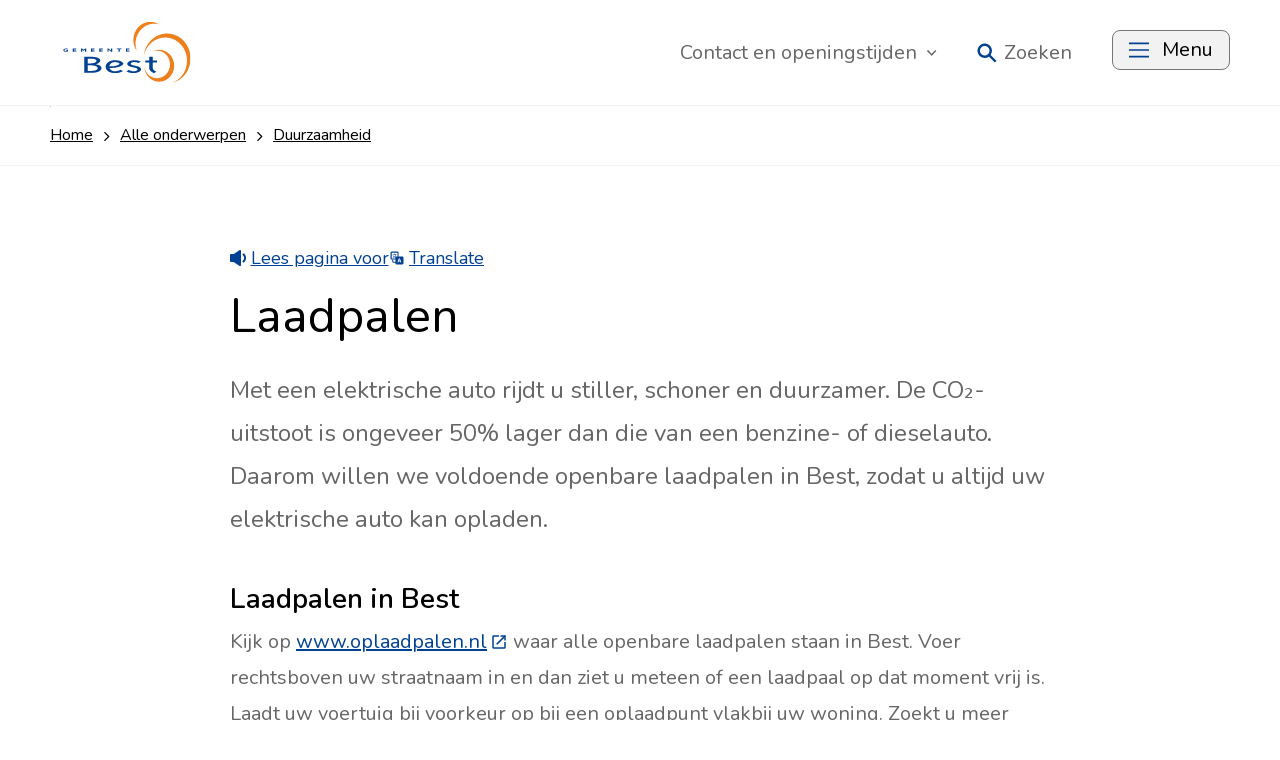

--- FILE ---
content_type: text/html; charset=UTF-8
request_url: https://www.gemeentebest.nl/laadpalen
body_size: 122924
content:
<!DOCTYPE html>
<html xml:lang="nl" lang="nl">
	<head><meta http-equiv="Content-Type" content="text/html; charset=UTF-8" />
	<meta http-equiv="X-UA-Compatible" content="IE=edge" />
	<title>Laadpalen | Gemeente Best</title>
	<meta name="description" content="Met een elektrische auto rijdt u stiller, schoner en duurzamer. De CO₂-uitstoot is ongeveer 50% lager dan die van een benzine- of dieselauto. Daarom willen we voldoende openbare laadpalen in Best, zodat u altijd uw elektrische auto kan opladen." />
	<meta name="viewport" content="width=device-width, initial-scale=1" />
	<link rel="stylesheet" href="/data/static/assets-best/css/screen-best.css" nonce="39ffe3ad8231b023806df5ef85a53d8c" />

		<link rel="apple-touch-icon" sizes="180x180" href="/data/static/assets-best/img/favicon/apple-touch-icon.png" nonce="39ffe3ad8231b023806df5ef85a53d8c" />
	<link rel="icon" type="image/png" sizes="32x32" href="/data/static/assets-best/img/favicon/favicon-32x32.png" nonce="39ffe3ad8231b023806df5ef85a53d8c" />
	<link rel="icon" type="image/png" sizes="16x16" href="/data/static/assets-best/img/favicon/favicon-16x16.png" nonce="39ffe3ad8231b023806df5ef85a53d8c" />
	<link rel="manifest" href="/data/static/assets-best/img/favicon/site.webmanifest" nonce="39ffe3ad8231b023806df5ef85a53d8c" />
	<link rel="mask-icon" href="/data/static/assets-best/img/favicon/safari-pinned-tab.svg" color="#5bbad5" nonce="39ffe3ad8231b023806df5ef85a53d8c" />
	<link rel="shortcut icon" href="/data/static/assets-best/img/favicon/favicon.ico" nonce="39ffe3ad8231b023806df5ef85a53d8c" />
	<meta name="msapplication-TileColor" content="#da532c" />
	<meta name="msapplication-config" content="/data/static/assets-best/img/favicon/browserconfig.xml" />
	<meta name="theme-color" content="#ffffff" />

	
	
<link rel="alternate" href="/feeds/2/nieuws-gemeente-best.rss" type="application/rss+xml" title="Nieuws Gemeente Best" nonce="39ffe3ad8231b023806df5ef85a53d8c" />
<link rel="canonical" href="https://www.gemeentebest.nl/laadpalen" />
</head>	
	
	<body class="no-transition">
		<nav class="skiplinks" aria-label="Skiplinks">
			<ul>
				<li><a id="direct-link-content" href="#contentAnchor">Direct naar de inhoud</a></li>
				<li><a id="direct-link-menu" href="#menu">Direct naar het menu</a></li>
				<li><a id="direct-link-search" href="#q">Direct naar zoeken</a></li>
			</ul>
		</nav>
		
		
		<header class="header">
			<div class="header__top">
  <div class="header__content">
    <a href="/" class="header__logo" title="Naar de homepage">
      <svg xmlns:xlink="http://www.w3.org/1999/xlink">
        <title>Logo Gemeente Best</title>
        <use xlink:href="#logo-best"></use>
      </svg>
    </a>
    <nav class="header__nav" aria-label="Hoofdnavigatie" id="menu">
      <ul class="header__list">
        <li>
          <button class="header__link" id="openOffcanvasRight" aria-expanded="false">Contact<span> en openingstijden</span><svg xmlns:xlink="http://www.w3.org/1999/xlink" class="header__angle" aria-hidden="true">
            <use xlink:href="#icon-angle-down"></use>
          </svg></button>
          <div class="offcanvas offcanvas--right">
  <div class="offcanvas__content">
    <div class="offcanvas__display">
      <div class="offcanvas__header">
        <button class="offcanvas__close" id="closeOffcanvasRight" aria-expanded="false">
          <svg xmlns:xlink="http://www.w3.org/1999/xlink">
            <title>Sluit het menu</title>
              <use xlink:href="#icon-times"></use>
          </svg>
        </button>
      </div>

      <div class="offcanvas__block">
        <h2 class="offcanvas__title">Contact met de gemeente</h2>
        <ul class="offcanvas__naw">
          <li><span class="offcanvas__icon"><svg xmlns="http://www.w3.org/2000/svg" role="presentation"><use xmlns:xlink="http://www.w3.org/1999/xlink" xlink:href="#icon-phone"></use></svg></span><a href="tel:140499" class="">Bel: 14 0499</a></li>
                      <li><span class="offcanvas__icon"><svg xmlns="http://www.w3.org/2000/svg" role="presentation"><use xmlns:xlink="http://www.w3.org/1999/xlink" xlink:href="#icon-whatsapp"></use></svg></span><a href="https://wa.me/31850659759" class="">Whatsapp: 085 065 97 59</a></li>
                  </ul>
                  <p><a href="https://www.gemeentebest.nl/meldingen-en-klachten" class="button button--fullwidth">Melding doen</a></p>
              </div>

              <div class="offcanvas__block">
          <h2 class="offcanvas__title">Openingstijden</h2>
          <div class="offcanvas__card">
                        <h3>Gemeentehuis bezoeken</h3>
        <p class="footer__today">Nu gesloten.</p>
    <p class="footer__next">Morgen: 8.30 - 17.00 uur</p>


          </div>
          <div class="offcanvas__card">
            
            <h3>Telefoon</h3>
        <p class="footer__today">Nu niet bereikbaar.</p>
    <p class="footer__next">Morgen: 8.30 - 17.00 uur</p>

          </div>

                      <p><a href="https://www.gemeentebest.nl/contact-en-openingstijden" class="">Meer contactgegevens</a></p>
                  </div>
      
    </div>
  </div>
  <div class="offcanvas__overlay" role="tabpanel"></div>
</div>

        </li>
                  <li class="header__search">
            <button id="search-open" class="header__link" aria-expanded="false"><svg xmlns:xlink="http://www.w3.org/1999/xlink" aria-hidden="true">
              <use xlink:href="#icon-search"></use>
            </svg><span>Zoeken</span></button>
          </li>
                <li><button class="button header__button header__button--hide" id="openOffcanvasLeft" aria-expanded="false"><svg xmlns:xlink="http://www.w3.org/1999/xlink" aria-hidden="true">
            <use xlink:href="#icon-menu"></use>
          </svg><span>Menu</span></button>
          <div class="offcanvas offcanvas--left">
  <div class="offcanvas__content">
    <div class="offcanvas__display">
      <div class="offcanvas__header">
        <a href="/" class="offcanvas__logo" title="Naar de homepage">
          <svg xmlns:xlink="http://www.w3.org/1999/xlink">
            <title>Logo Gemeente Best</title>
            <use xlink:href="#logo-best"></use>
          </svg>
        </a>
        <div>
                      <button id="offcanvas-search-open" class="offcanvas__search" aria-expanded="false"><svg xmlns:xlink="http://www.w3.org/1999/xlink" aria-hidden="true">
              <use xlink:href="#icon-search"></use>
              </svg><span>Zoeken</span></button>
                    <button class="offcanvas__close" id="closeOffcanvasLeft" aria-expanded="false">
            <svg xmlns:xlink="http://www.w3.org/1999/xlink">
              <title>Sluit het menu</title>
                <use xlink:href="#icon-times"></use>
            </svg>
          </button>
        </div>
      </div>
      <nav aria-label="Top navigatie" class="nav">
  <ul class="nav__list">
          <li class="nav__level1">
        <a href="https://www.gemeentebest.nl/alle-onderwerpen" class="nav__title" title="Snel naar">
						  Snel naar
						<svg xmlns:xlink="http://www.w3.org/1999/xlink" viewBox="0 0 160 76">
            <use xlink:href="#icon-angle-right"></use>
          </svg>
        </a>
        <ul class="nav__level2">
          <li class="nav__head">
            <button class="nav__back">
              <svg xmlns:xlink="http://www.w3.org/1999/xlink" viewBox="0 0 160 76">
              <use xlink:href="#icon-angle-left"></use>
            </svg>Terug</button>
            <p class="nav__heading">Snel naar</p>
          </li>
                      <li class="nav__listitem">
              <a href="https://www.gemeentebest.nl/afspraak-maken" class="nav__link" title="Afspraak maken">
                Afspraak maken
              </a>
            </li>
                      <li class="nav__listitem">
              <a href="https://www.gemeentebest.nl/rijbewijs" class="nav__link" title="Rijbewijs">
                Rijbewijs
              </a>
            </li>
                      <li class="nav__listitem">
              <a href="https://www.gemeentebest.nl/paspoort" class="nav__link" title="Paspoort">
                Paspoort
              </a>
            </li>
                      <li class="nav__listitem">
              <a href="#" class="nav__link" title="Energietoeslag">
                Energietoeslag
              </a>
            </li>
                      <li class="nav__listitem">
              <a href="https://www.gemeentebest.nl/verkiezingen" class="nav__link" title="Verkiezingen">
                Verkiezingen
              </a>
            </li>
                      <li class="nav__listitem">
              <a href="https://www.gemeentebest.nl/vacatures" class="nav__link" title="Vacatures">
                Vacatures
              </a>
            </li>
                              <li class="nav__footer">
            <span class="nav__more">
              <a href="https://www.gemeentebest.nl/alle-onderwerpen" class="nav__morelink">
								  Alle onderwerpen
							  </a>
            </span>
          </li>
                  </ul>
      </li>
          <li class="nav__level1">
        <a href="https://www.gemeentebest.nl/bestuur-en-organisatie" class="nav__title" title="Bestuur en organisatie">
						  Bestuur en organisatie
						<svg xmlns:xlink="http://www.w3.org/1999/xlink" viewBox="0 0 160 76">
            <use xlink:href="#icon-angle-right"></use>
          </svg>
        </a>
        <ul class="nav__level2">
          <li class="nav__head">
            <button class="nav__back">
              <svg xmlns:xlink="http://www.w3.org/1999/xlink" viewBox="0 0 160 76">
              <use xlink:href="#icon-angle-left"></use>
            </svg>Terug</button>
            <p class="nav__heading">Bestuur en organisatie</p>
          </li>
                      <li class="nav__listitem">
              <a href="https://www.gemeentebest.nl/college-b-en-w" class="nav__link" title="College van B en W">
                College van B en W
              </a>
            </li>
                      <li class="nav__listitem">
              <a href="https://www.gemeentebest.nl/gemeenteraad" class="nav__link" title="Gemeenteraad">
                Gemeenteraad
              </a>
            </li>
                      <li class="nav__listitem">
              <a href="https://www.gemeentebest.nl/beleid-en-regelgeving" class="nav__link" title="Beleid en regelgeving">
                Beleid en regelgeving
              </a>
            </li>
                      <li class="nav__listitem">
              <a href="https://www.gemeentebest.nl/financiele-stukken" class="nav__link" title="Financiële stukken">
                Financiële stukken
              </a>
            </li>
                      <li class="nav__listitem">
              <a href="https://www.gemeentebest.nl/jeugdraad" class="nav__link" title="Jeugdraad">
                Jeugdraad
              </a>
            </li>
                      <li class="nav__listitem">
              <a href="https://best.notubiz.nl/" class="nav__link external" title="Vergaderingen">
                Vergaderingen
              <span class="sr-only"> (Deze link gaat naar een externe website)</span></a>
            </li>
                              <li class="nav__footer">
            <span class="nav__more">
              <a href="https://www.gemeentebest.nl/bestuur-en-organisatie" class="nav__morelink">
								  Meer bestuur en organisatie
							  </a>
            </span>
          </li>
                  </ul>
      </li>
      </ul>
</nav>
    </div>
  </div>
  <div class="offcanvas__overlay" role="tabpanel"></div>
</div>
        </li>
      </ul>
    </nav>
  </div>
</div>
  <section class="search" aria-label="Zoekformulier">
    <div class="search__top">
        <a href="/">
            <svg xmlns="http://www.w3.org/2000/svg" xmlns:xlink="http://www.w3.org/1999/xlink" class="search__logo"><title>Logo Gemeente Best</title><use xlink:href="#logo-best"></use></svg>
        </a>
        <button class="search__close" id="search-close" aria-expanded="false">
            <svg xmlns="http://www.w3.org/2000/svg" xmlns:xlink="http://www.w3.org/1999/xlink" class="search__icon"><title>Sluit het zoekformulier</title><use xlink:href="#icon-times"></use></svg>
        </button>
    </div>
    <form id="search" class="search__form" novalidate="novalidate" method="post" action="/zoeken/">
        <div class="hidden-fields">
            <input id="search_submitted" type="hidden" name="search_submitted" value="1" />
        </div>
        <div>
            <input id="q" type="search" class="search__qry" name="q" value="" title="Waar bent u naar op zoek?" placeholder="Waar bent u naar op zoek?" required="required" autocomplete="off" />
            <button id="searchSubmit" class="search__submit" type="submit">
                <svg xmlns:xlink="http://www.w3.org/1999/xlink" viewBox="0 0 18 18">
                    <title>Ga naar zoekresultaten</title>
                    <use xlink:href="#icon-search"></use>
                </svg>
            </button>
        </div>
    </form>
    <div class="search__content">
        <div class="search__results" id="sooqrResultsContainer"></div>
        
            <div class="search__results">
        <div>
            <nav id="az-index" class="az-index" aria-label="A-Z index">
                <h3 class="az-index__title">Zoek via A-Z</h3>
                <ul class="az-index__list">
                                            <li>
                                                            <a href="https://www.gemeentebest.nl/az#A" title="Bekijk de A-Z index, letter &quot;A&quot;" class="">A</a>
                                                    </li>
                                            <li>
                                                            <a href="https://www.gemeentebest.nl/az#B" title="Bekijk de A-Z index, letter &quot;B&quot;" class="">B</a>
                                                    </li>
                                            <li>
                                                            <a href="https://www.gemeentebest.nl/az#C" title="Bekijk de A-Z index, letter &quot;C&quot;" class="">C</a>
                                                    </li>
                                            <li>
                                                            <a href="https://www.gemeentebest.nl/az#D" title="Bekijk de A-Z index, letter &quot;D&quot;" class="">D</a>
                                                    </li>
                                            <li>
                                                            <a href="https://www.gemeentebest.nl/az#E" title="Bekijk de A-Z index, letter &quot;E&quot;" class="">E</a>
                                                    </li>
                                            <li>
                                                            <a href="https://www.gemeentebest.nl/az#F" title="Bekijk de A-Z index, letter &quot;F&quot;" class="">F</a>
                                                    </li>
                                            <li>
                                                            <a href="https://www.gemeentebest.nl/az#G" title="Bekijk de A-Z index, letter &quot;G&quot;" class="">G</a>
                                                    </li>
                                            <li>
                                                            <a href="https://www.gemeentebest.nl/az#H" title="Bekijk de A-Z index, letter &quot;H&quot;" class="">H</a>
                                                    </li>
                                            <li>
                                                            <a href="https://www.gemeentebest.nl/az#I" title="Bekijk de A-Z index, letter &quot;I&quot;" class="">I</a>
                                                    </li>
                                            <li>
                                                            <a href="https://www.gemeentebest.nl/az#J" title="Bekijk de A-Z index, letter &quot;J&quot;" class="">J</a>
                                                    </li>
                                            <li>
                                                            <a href="https://www.gemeentebest.nl/az#K" title="Bekijk de A-Z index, letter &quot;K&quot;" class="">K</a>
                                                    </li>
                                            <li>
                                                            <a href="https://www.gemeentebest.nl/az#L" title="Bekijk de A-Z index, letter &quot;L&quot;" class="">L</a>
                                                    </li>
                                            <li>
                                                            <a href="https://www.gemeentebest.nl/az#M" title="Bekijk de A-Z index, letter &quot;M&quot;" class="">M</a>
                                                    </li>
                                            <li>
                                                            <a href="https://www.gemeentebest.nl/az#N" title="Bekijk de A-Z index, letter &quot;N&quot;" class="">N</a>
                                                    </li>
                                            <li>
                                                            <a href="https://www.gemeentebest.nl/az#O" title="Bekijk de A-Z index, letter &quot;O&quot;" class="">O</a>
                                                    </li>
                                            <li>
                                                            <a href="https://www.gemeentebest.nl/az#P" title="Bekijk de A-Z index, letter &quot;P&quot;" class="">P</a>
                                                    </li>
                                            <li>
                                                            <a href="https://www.gemeentebest.nl/az#R" title="Bekijk de A-Z index, letter &quot;R&quot;" class="">R</a>
                                                    </li>
                                            <li>
                                                            <a href="https://www.gemeentebest.nl/az#S" title="Bekijk de A-Z index, letter &quot;S&quot;" class="">S</a>
                                                    </li>
                                            <li>
                                                            <a href="https://www.gemeentebest.nl/az#T" title="Bekijk de A-Z index, letter &quot;T&quot;" class="">T</a>
                                                    </li>
                                            <li>
                                                            <a href="https://www.gemeentebest.nl/az#U" title="Bekijk de A-Z index, letter &quot;U&quot;" class="">U</a>
                                                    </li>
                                            <li>
                                                            <a href="https://www.gemeentebest.nl/az#V" title="Bekijk de A-Z index, letter &quot;V&quot;" class="">V</a>
                                                    </li>
                                            <li>
                                                            <a href="https://www.gemeentebest.nl/az#W" title="Bekijk de A-Z index, letter &quot;W&quot;" class="">W</a>
                                                    </li>
                                            <li>
                                                            <a href="https://www.gemeentebest.nl/az#Z" title="Bekijk de A-Z index, letter &quot;Z&quot;" class="">Z</a>
                                                    </li>
                                    </ul>
            </nav>
        </div>
    </div>

    </div>
</section>
<script nonce="39ffe3ad8231b023806df5ef85a53d8c">
    (function () {
        var ws = document.createElement('script'); ws.type = 'text/javascript'; ws.async = true;
        ws.src = ('https:' == document.location.protocol ? 'https://' : 'http://') + 'static.sooqr.com/custom/118995/snippet.js';
        var s = document.getElementsByTagName('script')[0]; s.parentNode.insertBefore(ws, s);
    })();
</script>



		</header>
		<nav aria-label="Broodkruimel navigatie" class="breadcrumb">
  <div class="breadcrumb__wrapper">
    <ol class="breadcrumb__list" itemscope="itemscope" itemtype="http://schema.org/BreadcrumbList"><li itemscope="itemscope" itemprop="itemListElement" itemtype="https://schema.org/ListItem"><a href="/" itemprop="item"><span itemprop="name">Home</span><svg xmlns:xlink="http://www.w3.org/1999/xlink" aria-hidden="true" viewBox="0 0 160 76"><use xlink:href="#icon-angle-right"></use></svg><svg xmlns:xlink="http://www.w3.org/1999/xlink" aria-hidden="true" class="breadcrumb__back" viewBox="0 0 160 76"><use xlink:href="#icon-angle-left"></use></svg></a><meta itemprop="position" content="1" /></li><li itemscope="itemscope" itemprop="itemListElement" itemtype="https://schema.org/ListItem"><a itemprop="item" href="https://www.gemeentebest.nl/alle-onderwerpen"><span itemprop="name">Alle onderwerpen</span><svg xmlns:xlink="http://www.w3.org/1999/xlink" aria-hidden="true" viewBox="0 0 160 76"><use xlink:href="#icon-angle-right"></use></svg></a><meta itemprop="position" content="2" /></li><li itemscope="itemscope" itemprop="itemListElement" itemtype="https://schema.org/ListItem"><a itemprop="item" href="https://www.gemeentebest.nl/duurzaamheid"><span itemprop="name">Duurzaamheid</span><svg xmlns:xlink="http://www.w3.org/1999/xlink" aria-hidden="true" viewBox="0 0 160 76"><use xlink:href="#icon-angle-right"></use></svg></a><meta itemprop="position" content="3" /></li><li itemscope="itemscope" itemprop="itemListElement" itemtype="https://schema.org/ListItem" aria-current="page"><span itemprop="item"><span itemprop="name">Laadpalen</span></span><meta itemprop="position" content="4" /></li></ol>
  </div>
</nav>
		<section aria-label="Voorleesfunctie" class="readspeaker readspeaker--default">
			<div id="readspeaker_container" class="rs_skip">
    <div class="button__wrapper">
        <a class="rs_href" title="Laat de tekst voorlezen met ReadSpeaker" href="https://app-eu.readspeaker.com/cgi-bin/rsent?readid=contentAnchor&amp;customerid=4801&amp;lang=nl_nl&amp;url=https%3A%2F%2Fwww.gemeentebest.nl%2Flaadpalen">
            <svg xmlns:xlink="http://www.w3.org/1999/xlink" viewBox="0 0 16 16" aria-hidden="true">
                <use xlink:href="#icon-readspeaker"></use>
            </svg>
            Lees pagina voor
        </a>
    </div>
    <div id="translate_button_wrapper" class="button__wrapper">
        <button type="button" class="translate__button" lang="en" aria-label="Show translation instructions" aria-expanded="false" data-tooltip="Select the text you want to translate, then choose ‘Vertalen’. Select the language you prefer. You can read and/or listen to the translated text." tabindex="0" xml:lang="en">
            <svg xmlns:xlink="http://www.w3.org/1999/xlink" viewBox="0 0 16 16" aria-hidden="true">
                <use xlink:href="#icon-translate"></use>
            </svg>
            Translate
        </button>
    </div>
</div>
			<div id="readspeaker_player">
    <div id="xp1" class="rs_addtools rs_splitbutton rs_preserve rs_skip rs_exp"></div>
</div>
		</section>
		  <main class="main content content--default" id="contentAnchor">
    <h1>Laadpalen</h1>
    <!--content_start-->
    <div class="content__intro"><p>Met een elektrische auto rijdt u stiller, schoner en duurzamer. De CO₂-uitstoot is ongeveer 50% lager dan die van een benzine- of dieselauto. Daarom willen we voldoende openbare laadpalen in Best, zodat u altijd uw elektrische auto kan opladen.</p></div>
    <div class="content__content"><h2>Laadpalen in Best</h2>
<p>Kijk op <a href="https://www.oplaadpalen.nl/" class=" external">www.oplaadpalen.nl<span class="sr-only"> (Deze link gaat naar een externe website)</span></a> waar alle openbare laadpalen staan in Best. Voer rechtsboven uw straatnaam in en dan ziet u meteen of een laadpaal op dat moment vrij is. Laadt uw voertuig bij voorkeur op bij een oplaadpunt vlakbij uw woning. Zoekt u meer informatie over de laadvoorzieningen voor elektrische voertuigen in de openbare ruimte? <a href="https://lokaleregelgeving.overheid.nl/CVDR724852/1" class=" external">Bekijk hier de beleidsregels<span class="sr-only"> (Deze link gaat naar een externe website)</span></a>.</p>
<h2>Laadpaal aanvragen</h2>
<p>Bent u een inwoner of ondernemer in Best en wilt u ook graag een oplaadpaal in de buurt? Dat kan. Voor de aanvraag gelden de volgende voorwaarden:</p>
<ul>
	<li>U heeft geen parkeergelegenheid op eigen terrein, zoals een oprit, carport en dergelijke (Is dit wel het geval dan kunt u uw eigen oplaadpunt maken en komt u niet in aanmerking voor een oplaadpaal in de openbare ruimte).</li>
	<li>U gebruikt of gaat een elektrische auto gebruiken. Dit kunt u aantonen met een kentekenbewijs, aankoopcontract of leasecontract.</li>
	<li>Binnen een afstand van 150 meter van uw woning of bedrijf is geen openbare oplaadpaal aanwezig. Is dit wel het geval? Dan wordt bekeken hoe vaak deze oplaadpaal gebruikt wordt en wat de mogelijkheden zijn. Vul dan wel het aanvraagformulier in.</li>
</ul>
<p>U kunt kosteloos een laadpaal aanvragen bij Vattenfall via het <a href="https://www.vattenfall.nl/producten/elektrisch-rijden/formulieren/aanvraag-publieke-laadpaal-brabant-en-limburg/" class=" external">Aanvraagformulier publieke oplaadpaal<span class="sr-only"> (Deze link gaat naar een externe website)</span></a>. Dit bedrijf neemt uw aanvraag in behandeling en plaatst de oplaadpalen in opdracht van de provincies Noord-Brabant en Limburg.</p>
<h2>Parkeren bij laadpalen</h2>
<p>Het parkeervak bij een laadpaal is gereserveerd voor het opladen van een elektrische auto. Dit betekent dat u er alleen mag parkeren als uw auto er oplaadt.</p>
<h2>Aanvragen laadpas</h2>
<p>Om uw elektrische auto op te laden heeft u een laadpas nodig. Ga naar <a href="https://www.laadpas.com/" class=" external">www.laadpas.com<span class="sr-only"> (Deze link gaat naar een externe website)</span></a> om een laadpas aan te vragen.</p>
<p>Wilt u meer informatie over elektrisch rijden en laadpalen? Kijk dan op de <a href="https://www.milieucentraal.nl/duurzaam-vervoer/elektrische-auto/" class=" external">website van Milieu Centraal<span class="sr-only"> (Deze link gaat naar een externe website)</span></a>.</p>
<h2>Kabelgoottegels</h2>
<p>U mag geen laadkabel over de stoep of weg leggen. Dit zorgt voor gevaarlijke situaties in het verkeer en vormt struikelgevaar voor voetgangers. Met een kabelgoot is het voor inwoners van Best zonder eigen oprit toch mogelijk om hun elektrische auto op te laden. U moet hiervoor wel een laadstation op eigen terrein hebben. De parkeerplaats voor uw woning is en blijft een openbare parkeerplaats.</p>
<p>Wij adviseren u om uw buren vooraf te informeren over de kabelgoottegel en hen te vragen hier rekening mee te houden. Zo is de kans het grootst dat de parkeerplaats bij de kabelgoottegel beschikbaar blijft.</p>
<h3>Voorwaarden en aanvraag doen</h3>
<p><a href="https://lokaleregelgeving.overheid.nl/CVDR717609/1#artikel_8" class=" external">Bekijk hier of u in aanmerking komt voor een kabelgoot<span class="sr-only"> (Deze link gaat naar een externe website)</span></a>. Komt u in aanmerking? Stuur dan u een e-mail naar <a href="mailto:vergunningen@gembest.nl" class="">vergunningen@gembest.nl</a>. Zet in de mail uw naam, adres en postcode en eventueel uw telefoonnummer. Geef ook het aantal meters vanaf de grens van uw voortuin tot aan de parkeerplaats door. Wij ontvangen graag een foto van de locatie (foto van de stoep, tussen voortuin en parkeerplaats). De foto kunt u zelf maken en als bijlage bij uw mail meesturen.</p>
<h3>Beoordeling aanvraag en berekening van de kosten</h3>
<p>De gemeente beoordeelt binnen uiterlijk 3 weken uw aanvraag en legt bij goedkeuring de kabelgoottegel(s) aan. Er zitten kosten verbonden aan de kabelgoottegel(s). Deze kosten bestaan onder andere uit administratiekosten, de materialen en de aanleg van de kabelgoottegel(s). Bij de beoordeling van uw aanvraag laten wij u ook weten wat de kosten zijn.</p>
<p>Heeft u vragen over de kabelgoottegel? Stuur dan een e-mail naar het Team Oplaadpunten via <a href="mailto:vergunningen@gembest.nl" class="">vergunningen@gembest.nl</a>.</p></div>
    <div class="content__accordion"></div>
    <div class="content__content"></div>
    <!--content_end-->
    <div class="links"><div class="links__content"><h2 class="links__title">Meer Duurzaamheid</h2><ul class="links__list"><li class="first links__li"><a href="https://www.gemeentebest.nl/energie" class=" links__link">Energie</a></li><li class=" links__li"><a href="https://www.gemeentebest.nl/natuur-en-groen" class=" links__link">Natuur en groen</a></li><li class=" links__li"><a href="https://www.gemeentebest.nl/afval" class=" links__link">Afval en hergebruik</a></li><li class=" links__li"><a href="https://www.gemeentebest.nl/lokale-duurzame-initiatieven" class=" links__link">Lokale duurzame initiatieven</a></li><li class=" links__li"><a href="https://www.gemeentebest.nl/zwerfafval" class=" links__link">Zwerfafval</a></li><li class="last links__li"><a href="https://www.gemeentebest.nl/duurzaam-ondernemen" class=" links__link">Duurzaam ondernemen</a></li></ul></div></div>
  </main>
		<nav><button class="scrollToTopBtn"><span>Naar boven</span></button></nav>
		<footer class="footer">
	<div class="footer__content">
		<div class="footer__wrapper">
			<h2 class="footer__title">Contact met de gemeente</h2>
			<div class="footer__block">
				<ul class="footer__naw">
					<li><span class="footer__icon"><svg xmlns="http://www.w3.org/2000/svg" role="presentation"><use xmlns:xlink="http://www.w3.org/1999/xlink" xlink:href="#icon-marker"></use></svg></span>Dorpsplein 2, 5683 GA Best</li>
					<li><span class="footer__icon"><svg xmlns="http://www.w3.org/2000/svg" role="presentation"><use xmlns:xlink="http://www.w3.org/1999/xlink" xlink:href="#icon-phone"></use></svg></span><a href="tel:140499" class="">Bel: 14 0499</a></li>
											<li><span class="footer__icon"><svg xmlns="http://www.w3.org/2000/svg" role="presentation"><use xmlns:xlink="http://www.w3.org/1999/xlink" xlink:href="#icon-whatsapp"></use></svg></span><a href="https://wa.me/31850659759" class="">Whatsapp: 085 065 97 59</a></li>
										<li><span class="footer__icon"><svg xmlns="http://www.w3.org/2000/svg" role="presentation"><use xmlns:xlink="http://www.w3.org/1999/xlink" xlink:href="#icon-mail"></use></svg></span><a href="mailto:info@gemeentebest.nl" class="">info@gemeentebest.nl</a></li>
				</ul>
									<p><a href="https://www.gemeentebest.nl/meldingen-en-klachten" class="button button--fullwidth">Melding doen</a></p>
							</div>
							<div class="footer__block">
					<div class="footer__card">
						            <h3>Gemeentehuis bezoeken</h3>
        <p class="footer__today">Nu gesloten.</p>
    <p class="footer__next">Morgen: 8.30 - 17.00 uur</p>


					</div>
					<div class="footer__card">
						
            <h3>Telefonische bereikbaarheid</h3>
        <p class="footer__today">Nu niet bereikbaar.</p>
    <p class="footer__next">Morgen: 8.30 - 17.00 uur</p>

					</div>
											<p><a href="https://www.gemeentebest.nl/contact-en-openingstijden" class="">Meer openingstijden</a></p>
									</div>
						<div class="footer__block">
				<h3>Over gemeentebest.nl</h3><ul class="footer__links"><li><a href="https://www.gemeentebest.nl/over-deze-website" class="">Over deze website</a></li><li><a href="https://www.gemeentebest.nl/toegankelijkheidsverklaringen" class="">Toegankelijkheid</a></li><li><a href="https://www.gemeentebest.nl/privacy" class="">Privacy</a></li><li><a href="https://www.gemeentebest.nl/vacatures" class="">Vacatures</a></li><li><a href="https://www.gemeentebest.nl/webarchief" class="">Webarchief</a></li></ul>
				<nav class="footer__social" aria-label="Social media links">
    <ul>
                <li><a href="https://www.facebook.com/Best.gemeente" title="Ga naar Gemeente Best op Facebook" class="footer__icon footer__icon--social">
                <svg xmlns:xlink="http://www.w3.org/1999/xlink">
					<title>Ga naar Gemeente Best op Facebook</title>
                    <use xlink:href="#icon-facebook"></use>
                </svg>
            </a></li>
                <li><a href="https://www.instagram.com/gemeentebest/" title="Ga naar Gemeente Best op Instagram" class="footer__icon footer__icon--social">
                <svg xmlns:xlink="http://www.w3.org/1999/xlink">
					<title>Ga naar Gemeente Best op Instagram</title>
                    <use xlink:href="#icon-instagram"></use>
                </svg>
            </a></li>
                <li><a href="https://www.youtube.com/user/gembest" title="Ga naar Gemeente Best op Youtube" class="footer__icon footer__icon--social">
                <svg xmlns:xlink="http://www.w3.org/1999/xlink">
					<title>Ga naar Gemeente Best op Youtube</title>
                    <use xlink:href="#icon-youtube"></use>
                </svg>
            </a></li>
                <li><a href="https://nl.linkedin.com/company/gemeente-best" title="Ga naar Gemeente Best op LinkedIn" class="footer__icon footer__icon--social">
                <svg xmlns:xlink="http://www.w3.org/1999/xlink">
					<title>Ga naar Gemeente Best op LinkedIn</title>
                    <use xlink:href="#icon-linkedin"></use>
                </svg>
            </a></li>
            </ul>
</nav>
			</div>
		</div>
	</div>
</footer>
		
		<div class="svg">
  <!-- De iconen op deze website zijn gemaakt door OpenGemeenten: https://www.opengemeenten.nl/. Deze iconenset is vrij te gebruiken en valt onder de CC BY-SA 4.0-licentie: https://creativecommons.org/licenses/by-sa/4.0/deed.nl. -->
  <svg xmlns="http://www.w3.org/2000/svg" width="0" height="0" viewBox="0 0 100 100">
    <symbol id="icon-menu" viewBox="0 0 18 14" fill="none">
      <path d="M0 .25v1.5h18V.25H0Zm0 6v1.5h18v-1.5H0Zm0 6v1.5h18v-1.5H0Z" fill="currentColor"></path>
    </symbol>

    <symbol id="icon-close" viewBox="0 0 30 30" fill="none">
      <path fill-rule="evenodd" clip-rule="evenodd" d="M3.82 1.362A2.143 2.143 0 0 0 .79 4.393l10.607 10.606L.79 25.606a2.143 2.143 0 0 0 3.03 3.03L14.427 18.03l10.607 10.607a2.143 2.143 0 1 0 3.03-3.03L17.457 14.998 28.064 4.393a2.143 2.143 0 0 0-3.03-3.03L14.426 11.969 3.821 1.362Z" fill="currentColor"></path>
    </symbol>

    <symbol id="icon-marker" viewBox="0 0 48 48">
      <path fill="currentColor" d="M9.947 5.947c7.928-7.93 20.783-7.93 28.712 0 7.895 7.895 7.895 20.697 0 28.592L25.954 47.292a2.393 2.393 0 0 1-3.398 0L9.946 34.66c-7.928-7.929-7.928-20.784 0-28.712ZM24.303 42.1l10.935-10.982c6.032-6.038 6.029-15.822-.007-21.856-6.036-6.034-15.82-6.034-21.856 0-6.036 6.034-6.039 15.818-.007 21.856L24.303 42.1Zm-7.178-29.143c-4.022 4.034-4.022 10.561 0 14.596a10.313 10.313 0 0 0 17.61-7.179 10.145 10.145 0 0 0-3.015-7.297 10.288 10.288 0 0 0-14.595-.12Zm4.177 11.937a5.575 5.575 0 0 0 7.046-.739h-.12a5.574 5.574 0 0 0 1.723-3.9 5.575 5.575 0 1 0-8.649 4.64Z" fill-rule="evenodd"></path>
    </symbol>

    <symbol id="icon-phone" viewBox="0 0 48 48">
      <path fill="currentColor" d="M40.767 26.19c.427.103.863.21 1.283.21A7.226 7.226 0 0 1 48 33.385v7.226a7.227 7.227 0 0 1-2.409 5.419 7.226 7.226 0 0 1-4.817 1.83h-.915C19.09 45.297 2.708 28.973.068 8.215A7.226 7.226 0 0 1 7.294.001h7.226a7.226 7.226 0 0 1 7.226 5.997c.072.554.168 1.108.289 1.638.243 1.072.557 2.126.94 3.155a4.817 4.817 0 0 1-2.41 5.974l-1.011.674a29.34 29.34 0 0 0 4.817 6.407 29.337 29.337 0 0 0 6.407 4.818l.53-1.084a4.817 4.817 0 0 1 5.973-2.409c1.028.39 2.083.703 3.156.94.11.024.22.051.33.078Zm1.67 16.468c.52-.457.818-1.115.818-1.807l-.048-7.515a2.409 2.409 0 0 0-1.903-2.408 26.119 26.119 0 0 1-1.95-.362 32.964 32.964 0 0 1-3.806-1.108l-1.494 3.372a2.409 2.409 0 0 1-1.373 1.253c-.586.24-1.244.24-1.83 0a34.901 34.901 0 0 1-16.86-16.86 2.409 2.409 0 0 1 1.18-3.204l3.372-1.566a26.785 26.785 0 0 1-1.108-3.733 26.105 26.105 0 0 1-.362-1.951 2.409 2.409 0 0 0-2.408-1.903H7.439c-.692.001-1.35.3-1.807.819A2.625 2.625 0 0 0 5.03 7.66c2.291 18.567 16.875 33.22 35.431 35.6a2.53 2.53 0 0 0 1.975-.602Z" fill-rule="evenodd"></path>
    </symbol>

    <symbol id="icon-mail" viewBox="0 0 48 48">
      <path fill="currentColor" d="M43.2 5H4.8C2.16 5 .024 7.16.024 9.8L0 38.6c0 2.64 2.16 4.8 4.8 4.8h38.4c2.64 0 4.8-2.16 4.8-4.8V9.8C48 7.16 45.84 5 43.2 5ZM4.8 14.6l19.2 12 19.2-12v24H4.8v-24Zm0-4.8 19.2 12 19.2-12H4.8Z" fill-rule="evenodd"></path>
    </symbol>

    <symbol id="icon-whatsapp" viewBox="0 0 48 48">
      <path fill="currentColor" d="M3.375 35.675 0 48l12.613-3.307a23.783 23.783 0 0 0 11.37 2.895h.01c13.113 0 23.787-10.671 23.792-23.785a23.638 23.638 0 0 0-6.962-16.828C36.331 2.48 30.357.003 23.993 0 10.877 0 .204 10.67.2 23.784a23.738 23.738 0 0 0 3.175 11.89ZM24.001 4.017a19.645 19.645 0 0 1 13.98 5.798A19.648 19.648 0 0 1 43.768 23.8c-.004 10.9-8.876 19.77-19.775 19.77h-.008a19.75 19.75 0 0 1-10.065-2.756l-.723-.429-7.484 1.963 1.998-7.295-.47-.748a19.719 19.719 0 0 1-3.024-10.52C4.22 12.884 13.093 4.016 24 4.016ZM15.57 12.8c-.396 0-1.04.149-1.585.743-.545.595-2.081 2.033-2.081 4.958 0 2.926 2.13 5.752 2.427 6.148.298.397 4.192 6.4 10.156 8.974 1.418.613 2.526.978 3.39 1.252 1.423.453 2.72.389 3.744.236 1.142-.17 3.517-1.438 4.013-2.826.495-1.389.495-2.579.346-2.826-.148-.248-.545-.397-1.14-.695-.594-.297-3.517-1.735-4.061-1.933-.545-.198-.942-.298-1.338.297-.396.595-1.536 1.934-1.883 2.33-.346.397-.693.447-1.287.15-.595-.298-2.51-.926-4.781-2.95-1.767-1.576-2.96-3.523-3.308-4.118-.346-.595-.036-.916.261-1.213.268-.266.595-.694.892-1.04.297-.348.396-.596.594-.992.199-.397.1-.744-.05-1.041-.148-.298-1.337-3.223-1.832-4.413-.386-.927-.777-1.012-1.105-1.018h-.177l-.056-.002c-.346-.018-.743-.021-1.14-.021Z" fill-rule="evenodd"></path>
    </symbol>

    <symbol id="icon-youtube" viewBox="0 0 48 48">
      <path fill="currentColor" d="M47.6 14.2s-.4-3.4-2-4.8c-1.8-2-3.8-2-4.8-2C34 7 24 7 24 7s-10 0-16.8.4c-1 .2-3 .2-4.8 2-1.4 1.4-2 4.8-2 4.8S0 18 0 22v3.6c0 3.8.4 7.8.4 7.8s.4 3.4 2 4.8c1.8 2 4.2 1.8 5.2 2 3.8.4 16.4.4 16.4.4s10 0 16.8-.6c1-.2 3-.2 4.8-2 1.4-1.4 2-4.8 2-4.8s.4-3.8.4-7.8v-3.6c0-3.8-.4-7.6-.4-7.6ZM19 30V16.6l13 6.8L19 30Z"></path>
    </symbol>

    <symbol id="icon-x" viewBox="0 0 48 48">
      <path fill="currentColor" d="M 28.566406 20.3125 L 46.4375 0 L 42.203125 0 L 26.683594 17.636719 L 14.292969 0 L 0 0 L 18.738281 26.671875 L 0 47.976562 L 4.234375 47.976562 L 20.621094 29.347656 L 33.707031 47.976562 L 48 47.976562 Z M 22.765625 26.90625 L 20.867188 24.25 L 5.761719 3.117188 L 12.265625 3.117188 L 24.457031 20.171875 L 26.355469 22.828125 L 42.203125 45 L 35.699219 45 L 22.765625 26.910156 Z M 22.765625 26.90625"></path>
    </symbol>

    <symbol id="icon-facebook" viewBox="0 0 48 48">
      <path fill="currentColor" d="m17.796 48-.069-21.818H9v-8.727h8.727V12c0-8.098 5.015-12 12.238-12 3.46 0 6.434.258 7.301.373v8.462l-5.01.002c-3.929 0-4.69 1.867-4.69 4.607v4.01H39l-4.364 8.728h-7.07V48h-9.77Z"></path>
    </symbol>

    <symbol id="icon-instagram" viewBox="0 0 48 48">
      <path fill="currentColor" d="M26.191.001c4.558.007 5.463.042 7.693.143 1.99.041 3.96.418 5.825 1.115a12.274 12.274 0 0 1 7.032 7.021 17.692 17.692 0 0 1 1.115 5.825c.022.48.04.899.056 1.305l.015.405c.052 1.48.07 3.017.073 7.028v2.314c-.003 4.01-.02 5.547-.073 7.024l-.01.268-.01.27-.051 1.165a17.692 17.692 0 0 1-1.115 5.825 12.272 12.272 0 0 1-7.021 7.032 17.692 17.692 0 0 1-5.825 1.115c-.587.026-1.082.048-1.575.066l-.27.01c-1.44.048-3.004.065-6.893.068h-2.314c-4.01-.003-5.547-.02-7.024-.073l-.268-.01-.27-.01-1.165-.051a17.692 17.692 0 0 1-5.825-1.115 12.271 12.271 0 0 1-7.032-7.021 17.69 17.69 0 0 1-1.115-5.825c-.101-2.24-.136-3.146-.143-7.704V21.81c.007-4.558.042-5.463.143-7.693a17.69 17.69 0 0 1 1.115-5.825A12.273 12.273 0 0 1 8.28 1.259 17.69 17.69 0 0 1 14.105.144c2.24-.101 3.146-.136 7.704-.143Zm-1.403 4.323H22.84l-.702.001c-3.49.004-4.865.022-6.255.072l-.27.01c-.407.016-.827.035-1.311.057a13.248 13.248 0 0 0-4.455.827 7.418 7.418 0 0 0-2.76 1.796 7.418 7.418 0 0 0-1.796 2.76 13.248 13.248 0 0 0-.827 4.455l-.057 1.311-.01.27c-.05 1.39-.068 2.766-.072 6.255V25.862c.004 3.377.02 4.774.067 6.12l.015.405c.016.407.035.827.057 1.311.018 1.522.297 3.029.827 4.455a7.419 7.419 0 0 0 1.796 2.76 7.419 7.419 0 0 0 2.76 1.796c1.426.53 2.933.81 4.455.827l1.311.057.27.01c1.39.05 2.766.068 6.255.072h3.724c3.377-.004 4.774-.02 6.12-.067l.405-.015c.407-.016.827-.035 1.311-.057a13.244 13.244 0 0 0 4.455-.827 7.951 7.951 0 0 0 4.556-4.556c.53-1.426.81-2.933.827-4.455l.057-1.311.015-.404c.047-1.347.063-2.744.067-6.12V22.137c-.004-3.49-.022-4.865-.072-6.255l-.01-.27c-.016-.407-.035-.827-.057-1.311a13.245 13.245 0 0 0-.827-4.455 7.419 7.419 0 0 0-1.796-2.76 7.419 7.419 0 0 0-2.76-1.796 13.247 13.247 0 0 0-4.455-.827l-1.311-.057-.404-.015c-1.347-.047-2.744-.063-6.12-.067h-1.075ZM24 11.675a12.325 12.325 0 1 1 0 24.65 12.325 12.325 0 0 1 0-24.65Zm3.062 4.933a8 8 0 1 0-6.124 14.784 8 8 0 0 0 6.124-14.784Zm9.75-8.3a2.88 2.88 0 1 1 0 5.76 2.88 2.88 0 0 1 0-5.76Z"></path>
    </symbol>

    <symbol id="icon-linkedin" viewBox="0 0 48 48">
      <path fill="currentColor" d="M46 0H2C.8 0 0 .8 0 2v44c0 1.2.8 2 2 2h44c1.2 0 2-.8 2-2V2c0-1.2-.8-2-2-2ZM14.2 41h-7V18h7.2v23h-.2Zm-3.6-26.2c-2.2 0-4.2-1.8-4.2-4.2 0-2.2 1.8-4.2 4.2-4.2 2.2 0 4.2 1.8 4.2 4.2 0 2.4-1.8 4.2-4.2 4.2ZM41 41h-7.2V29.8c0-2.6 0-6-3.6-6-3.8 0-4.2 2.8-4.2 5.8V41h-7.2V18h6.8v3.2c1-1.8 3.2-3.6 6.8-3.6 7.2 0 8.6 4.8 8.6 11V41Z"></path>
    </symbol>

    <symbol id="icon-search" viewBox="0 0 58 58" fill="none">
      <path fill-rule="evenodd" clip-rule="evenodd" d="M34.6709 39.3884C26.495 45.3009 15.0074 44.5755 7.64412 37.2122C-0.523886 29.0442 -0.523887 15.8012 7.64412 7.63323C15.8121 -0.534775 29.0551 -0.534775 37.2231 7.63323C44.5419 14.952 45.3028 26.3453 39.5059 34.5113L56.7001 51.7056L51.8441 56.5616L34.6709 39.3884ZM32.2185 32.2076C26.8144 37.6116 18.0528 37.6116 12.6487 32.2076C7.24468 26.8035 7.24468 18.0419 12.6487 12.6378C18.0528 7.23379 26.8144 7.23379 32.2185 12.6378C37.6225 18.0419 37.6225 26.8035 32.2185 32.2076Z" fill="currentColor"></path>
    </symbol>

    <symbol id="icon-clock" viewBox="0 0 512 512">
      <path fill="currentColor" d="M256 8C119 8 8 119 8 256s111 248 248 248 248-111 248-248S393 8 256 8zm216 248c0 118.7-96.1 216-216 216-118.7 0-216-96.1-216-216 0-118.7 96.1-216 216-216 118.7 0 216 96.1 216 216zm-148.9 88.3l-81.2-59c-3.1-2.3-4.9-5.9-4.9-9.7V116c0-6.6 5.4-12 12-12h14c6.6 0 12 5.4 12 12v146.3l70.5 51.3c5.4 3.9 6.5 11.4 2.6 16.8l-8.2 11.3c-3.9 5.3-11.4 6.5-16.8 2.6z" class=""></path>
    </symbol>

    <symbol id="icon-times" viewBox="0 0 18 18" fill="none">
      <path d="m15.627.071-7.07 7.071L1.484.072.071 1.484l7.071 7.071-7.07 7.071 1.413 1.415L8.556 9.97l7.071 7.07 1.415-1.414-7.071-7.07 7.07-7.072L15.628.071Z" fill="currentColor"></path>
    </symbol>

    <symbol id="icon-angle-right" viewBox="0 0 12 20">
      <path d="M1 1.305c0 .346.138.678.382.922L9.156 10l-7.774 7.773a1.305 1.305 0 1 0 1.845 1.845l8.695-8.695a1.304 1.304 0 0 0 0-1.845L3.227.382A1.304 1.304 0 0 0 1 1.305Z" fill="currentColor"></path>
    </symbol>

    <symbol id="icon-angle-left" viewBox="0 0 12 20">
      <path d="M11.304 1.305c0 .346-.137.678-.381.922L3.149 10l7.774 7.773a1.305 1.305 0 1 1-1.845 1.845L.382 10.923a1.304 1.304 0 0 1 0-1.845L9.078.382a1.304 1.304 0 0 1 2.226.923Z" fill="currentColor"></path>
    </symbol>

    <symbol id="icon-angle-down" viewBox="0 0 11 7" fill="none">
      <path d="M9.33398 2L5.66732 5.83333L2.00065 2" stroke="currentColor" stroke-width="1.5" stroke-miterlimit="10" stroke-linecap="square"></path>
    </symbol>

    <symbol id="icon-readspeaker" viewBox="0 0 16 16">
      <g fill="currentColor" fill-rule="nonzero">
        <path d="M12.86 12.233a.968.968 0 0 1 0-1.404c1.608-1.604 1.608-4.11 0-5.715a.968.968 0 0 1 0-1.404.973.973 0 0 1 1.407 0c2.31 2.306 2.31 6.117 0 8.523-.302.401-1.005.401-1.407 0ZM11.052 1.003c0-.802-.904-1.304-1.608-.802L3.717 4.01H1.005C.402 4.01 0 4.412 0 5.014v6.016c0 .601.402 1.002 1.005 1.002h2.712l5.727 3.81c.704.402 1.608 0 1.608-.801V1.003Z"></path>
      </g>
    </symbol>

    <symbol id="icon-translate" viewBox="0 0 24 24">
      <g fill="currentColor" fill-rule="nonzero">
        <path d="M3.99999 2.40039C3.12554 2.40039 2.39999 3.12594 2.39999 4.00039V12.8004C2.39999 13.6748 3.12554 14.4004 3.99999 14.4004H5.59999H9.59999V17.6004H6.39999V15.2004L5.59999 14.4004L4.79999 15.2004V17.6004L6.39999 19.2004H9.59999V20.0004C9.59999 20.8844 10.316 21.6004 11.2 21.6004H20C20.884 21.6004 21.6 20.8844 21.6 20.0004V11.2004C21.6 10.3164 20.884 9.60039 20 9.60039H14.4V4.00039C14.4 3.12594 13.6744 2.40039 12.8 2.40039H3.99999ZM3.99999 4.00039H12.8V9.60039H11.2C10.316 9.60039 9.59999 10.3164 9.59999 11.2004V12.8004H3.99999V4.00039ZM9.59999 11.2004V10.4004C9.40423 10.4004 9.21707 10.3762 9.03281 10.3473C9.05189 10.3334 9.07341 10.3225 9.09218 10.3082C9.94913 9.65692 10.4 8.6012 10.4 7.20039H11.2V6.40039H8.79999V5.20039H7.99999V6.40039H5.59999V7.20039H9.59999C9.59999 8.43958 9.25086 9.18354 8.60781 9.67227C8.43198 9.80589 8.22246 9.9179 7.99218 10.0145C7.73388 9.88671 7.49127 9.7421 7.28749 9.5707C6.71383 9.08818 6.39999 8.47379 6.39999 8.00039H5.59999C5.59999 8.79819 6.05893 9.58353 6.77187 10.1832C6.81908 10.2229 6.87697 10.2545 6.92656 10.2926C6.52541 10.3567 6.09365 10.4004 5.59999 10.4004V11.2004C6.49225 11.2004 7.28649 11.1081 7.96562 10.8848C8.46067 11.0804 9.00958 11.2004 9.59999 11.2004ZM14.7219 12.7816H16.475L18.3703 18.4191H16.8078L16.4562 17.1801H14.6156L14.2531 18.4191H12.8312L14.7219 12.7816ZM15.5062 14.052L14.8891 16.1488H16.1859L15.5812 14.052H15.5062Z" fill="currentColor"></path>
      </g>
    </symbol>

    <symbol id="icon-crisis" viewBox="0 0 46 46">
        <g fill="#FFF" fill-rule="evenodd">
            <rect x="21" y="11" width="4" height="17" rx="2"></rect>
            <circle cx="23" cy="33" r="2"></circle>
            <path d="M23 43c11.046 0 20-8.954 20-20S34.046 3 23 3 3 11.954 3 23s8.954 20 20 20zm0 3C10.297 46 0 35.703 0 23S10.297 0 23 0s23 10.297 23 23-10.297 23-23 23z" fill-rule="nonzero"></path>
        </g>
    </symbol>

    <symbol id="icon-warning" viewBox="0 0 46 46">
        <g fill="#FFF" fill-rule="evenodd">
            <rect x="21" y="11" width="4" height="17" rx="2"></rect>
            <circle cx="23" cy="33" r="2"></circle>
            <path d="M23 43c11.046 0 20-8.954 20-20S34.046 3 23 3 3 11.954 3 23s8.954 20 20 20zm0 3C10.297 46 0 35.703 0 23S10.297 0 23 0s23 10.297 23 23-10.297 23-23 23z" fill-rule="nonzero"></path>
        </g>
    </symbol>

    <defs>
      <linearGradient id="linear-gradient" x1="170.08" y1="283.45999" x2="170.08" y2="56.689999" gradientUnits="userSpaceOnUse">
        <stop offset="0" stop-color="#36a9e1" id="stop4"></stop>
        <stop offset="1" stop-color="#00619d" id="stop6"></stop>
      </linearGradient>
      <linearGradient id="linear-gradient-2" x1="141.73" y1="56.689999" x2="85.040001" y2="283.45999" gradientUnits="userSpaceOnUse">
        <stop offset="0" stop-color="#005f80" id="stop9"></stop>
        <stop offset="1" stop-color="#29235c" id="stop11"></stop>
      </linearGradient>
      <linearGradient id="linear-gradient-3" x1="255.12" y1="56.689999" x2="311.81" y2="283.47" gradientUnits="userSpaceOnUse">
        <stop offset="0" stop-color="#f39200" id="stop14"></stop>
        <stop offset="1" stop-color="#e6332a" id="stop16"></stop>
      </linearGradient>
      <linearGradient id="linear-gradient-4" x1="198.42" y1="283.45999" x2="255.12" y2="56.689999" gradientUnits="userSpaceOnUse">
        <stop offset="0" stop-color="#95c11f" id="stop19"></stop>
        <stop offset="1" stop-color="#063" id="stop21"></stop>
      </linearGradient>
    </defs>

    <symbol id="logo-best" width="98" height="47" viewBox="0 0 98 47" fill="none">
      <g clip-path="url(#clip0_3_62)">
        <path d="M98.0011 28.2188C98.0011 17.6215 89.9255 9.03003 79.9645 9.03003C70.7436 9.03003 63.1411 16.3912 62.0593 25.8907C63.8009 17.9776 70.4738 12.0852 78.4429 12.0852C87.7358 12.0852 95.2692 20.0998 95.2692 29.9863C95.2692 37.9258 90.4097 44.6571 83.6828 47C91.8608 45.1766 98.0011 37.4608 98.0011 28.2203V28.2188Z" fill="#EE801C"></path>
        <path d="M73.875 21.5317C71.9813 21.5317 70.1955 22.0203 68.6185 22.8812C69.7348 22.422 70.9466 22.1674 72.2151 22.1674C77.7247 22.1674 82.1913 26.9194 82.1913 32.7809C82.1913 38.6425 77.7247 43.3945 72.2151 43.3945C67.2007 43.3945 63.0522 39.4593 62.3453 34.3335C62.6026 40.8721 67.6654 46.0905 73.875 46.0905C80.0845 46.0905 85.4171 40.5925 85.4171 33.8111C85.4171 27.0298 80.2492 21.5317 73.875 21.5317Z" fill="#EE801C"></path>
        <path d="M70.1601 1.4584C71.4092 1.4584 72.6196 1.62617 73.776 1.94257C71.8201 0.709334 69.5376 0 67.1003 0C59.8616 0 53.9937 6.24273 53.9937 13.9439C53.9937 17.0888 54.9731 19.9894 56.6233 22.3219C56.0174 20.6237 55.6855 18.7826 55.6855 16.8592C55.6855 8.35307 62.1675 1.4584 70.1615 1.4584H70.1601Z" fill="#EE801C"></path>
        <path d="M25.0461 32.6632C27.951 33.0753 29.5003 34.1054 29.5003 35.63C29.5003 37.7728 26.4017 39.2562 21.5602 39.2562H16.1378V26.8943H21.1729C26.0144 26.8943 28.532 28.0275 28.532 29.8818C28.532 31.118 26.9827 32.2511 25.0461 32.6632ZM21.5602 37.7728C24.5039 37.7728 26.5954 36.9486 26.5954 35.6507C26.5954 34.3527 24.2715 33.4873 21.1729 33.4873H19.0039V37.7728H21.5602ZM20.9793 32.0039C23.4968 32.0039 25.6271 31.221 25.6271 29.9848C25.6271 28.9547 24.0778 28.3778 21.1729 28.3778H19.0039V32.0039H20.9793Z" fill="#004192"></path>
        <path d="M35.6893 35.5064C35.6893 35.5064 36.3865 38.0612 39.9498 38.0612C42.5061 38.0612 43.9779 36.9074 43.9779 36.9074L46.0695 37.814C46.0695 37.814 44.1329 39.4622 39.9498 39.4622C35.0309 39.4622 32.7457 37.1341 32.7457 34.5175C32.7457 31.9009 35.3795 29.5728 39.9498 29.5728C43.823 29.5728 45.6822 30.7265 46.4955 32.416C44.7913 34.2909 41.6153 35.5064 37.3161 35.5064H35.6893ZM37.3161 34.2084C39.7562 34.2084 41.8477 33.7346 43.5906 32.416C42.9709 31.5506 41.8477 30.9738 39.9498 30.9738C35.8442 30.9738 35.5344 34.2084 35.5344 34.2084H37.3161Z" fill="#004192"></path>
        <path d="M53.194 34.8883C50.599 34.3321 49.3208 33.5904 49.3208 32.2512C49.3208 30.8089 51.8384 29.5728 54.7433 29.5728C57.1447 29.5728 58.8101 30.0878 59.5848 30.6029L57.8419 31.7361C56.6799 31.118 55.9827 30.9738 54.7433 30.9738C53.5039 30.9738 52.0321 31.427 52.0321 32.2512C52.0321 33.0753 53.3877 33.3637 54.7433 33.6522L56.2926 34.0024C58.0355 34.3939 59.9721 35.0326 59.9721 36.5778C59.9721 38.123 57.1447 39.4622 54.1623 39.4622C51.8384 39.4622 50.0955 38.9471 48.7399 38.123L50.5603 36.9487C51.6447 37.711 52.8842 38.0612 54.1623 38.0612C55.8278 38.0612 57.2609 37.5049 57.2609 36.6808C57.2609 35.8567 56.2151 35.5476 54.8208 35.2386L53.194 34.8883Z" fill="#004192"></path>
        <path d="M68.8759 35.3004C68.8759 36.6602 69.8054 37.6079 71.8195 38.4321L69.8054 39.5034C67.2879 38.3496 66.1646 37.0929 66.1646 35.3004V31.221H63.0661V29.7788H66.1646V26.8943H68.8759V29.7788H72.1681V31.221H68.8759V35.3004Z" fill="#004192"></path>
        <path d="M3.71557 21.3257C3.23973 21.1726 2.78186 21.0961 2.32261 21.0961C1.31143 21.0961 0.95731 21.5096 0.95731 21.8775C0.95731 22.3176 1.47604 22.6075 2.24653 22.6075C2.47615 22.6075 2.59097 22.5927 2.86347 22.5206V22.2293H2.32261V21.7745H3.79165V22.7885C3.51361 22.9813 2.82474 23.1225 2.22301 23.1225C0.922728 23.1225 -0.00130463 22.5957 -0.00130463 21.854C-0.00130463 21.1123 0.917195 20.5781 2.24376 20.5781C2.80122 20.5781 3.34209 20.6619 3.71281 20.7812V21.3227L3.71557 21.3257Z" fill="#004192"></path>
        <path d="M10.2005 23.0916H7.4519V20.6134H10.1617V21.0681H8.38008V21.5876H10.0788V22.0423H8.38008V22.6384H10.1991V23.0931L10.2005 23.0916Z" fill="#004192"></path>
        <path d="M16.9502 20.6148H17.7595V23.0931H16.8313V21.5449L15.8256 22.3219H15.6832L14.6775 21.5449V23.0931H13.7493V20.6148H14.5586L15.7551 21.5346L16.9516 20.6148H16.9502Z" fill="#004192"></path>
        <path d="M24.1833 23.0916H21.4348V20.6134H24.1446V21.0681H22.3629V21.5876H24.0616V22.0423H22.3629V22.6384H24.182V23.0931L24.1833 23.0916Z" fill="#004192"></path>
        <path d="M30.4911 23.0916H27.7426V20.6134H30.4524V21.0681H28.6707V21.5876H30.3694V22.0423H28.6707V22.6384H30.4898V23.0931L30.4911 23.0916Z" fill="#004192"></path>
        <path d="M37.8173 23.0916H37.0358L34.9761 21.5037V23.0916H34.0479V20.6134H34.9L36.8892 22.1277V20.6134H37.8173V23.0916Z" fill="#004192"></path>
        <path d="M44.8589 21.0681H43.5088V23.0916H42.5806V21.0681H41.2305V20.6134H44.8589V21.0681Z" fill="#004192"></path>
        <path d="M51.0222 23.0916H48.2736V20.6134H50.9834V21.0681H49.2018V21.5876H50.9004V22.0423H49.2018V22.6384H51.0208V23.0931L51.0222 23.0916Z" fill="#004192"></path>
      </g>
      <defs>
        <clipPath id="clip0_3_62">
          <rect width="98" height="47" fill="white"></rect>
        </clipPath>
      </defs>
    </symbol>

    <symbol id="icon-tasks-waste" viewBox="0 0 60 60">
      <path d="M24.817 2a3.618 3.618 0 0 0-3.6 3.6V8h-9.415a1.2 1.2 0 0 0-.204-.016 1.201 1.201 0 0 0-.173.016H9.217a1.2 1.2 0 1 0 0 2.4h1.2v43.2c0 1.974 1.626 3.6 3.6 3.6h31.2c1.974 0 3.6-1.626 3.6-3.6V10.4h1.2a1.2 1.2 0 1 0 0-2.4h-2.198a1.2 1.2 0 0 0-.392 0h-9.41V5.6c0-1.975-1.626-3.6-3.6-3.6h-9.6Zm0 2.4h9.6c.665 0 1.2.535 1.2 1.2V8h-12V5.6c0-.665.535-1.2 1.2-1.2Zm-12 6h9.398c.13.021.262.021.392 0h14.008c.13.021.262.021.392 0h9.41v43.2c0 .665-.535 1.2-1.2 1.2h-31.2c-.665 0-1.2-.535-1.2-1.2V10.4Zm9.581 5.983a1.201 1.201 0 0 0-1.181 1.217v30a1.201 1.201 0 1 0 2.4 0v-30a1.2 1.2 0 0 0-1.219-1.217Zm7.2 0a1.201 1.201 0 0 0-1.181 1.217v30a1.201 1.201 0 1 0 2.4 0v-30a1.2 1.2 0 0 0-1.219-1.217Zm7.2 0a1.201 1.201 0 0 0-1.181 1.217v30a1.201 1.201 0 1 0 2.4 0v-30a1.2 1.2 0 0 0-1.219-1.217Z" fill="currentColor" fill-rule="nonzero"></path>
    </symbol>

    <symbol id="icon-tasks-site" viewBox="0 0 60 60">
      <path d="M16.8 6c-3.492 0-6.469 2.484-7.013 5.85-.014.08-.065.145-.075.225h.038c-.042.183-.09.352-.113.525a7.053 7.053 0 0 0-1.012.825c-1.411 1.425-2.006 3.216-2.438 4.687-.004.01.005.029 0 .038C4.631 22.936 1.842 34.266 1.2 36.862.45 38.428 0 40.153 0 42c0 6.614 5.386 12 12 12 6.464 0 11.723-5.142 11.962-11.55 1.36 1.003 3.329 1.95 6.038 1.95 2.71 0 4.678-.947 6.037-1.95C36.277 48.858 41.536 54 48 54c6.614 0 12-5.386 12-12 0-1.355-.22-2.649-.638-3.863-.197-.787-3.74-14.868-5.287-19.987v-.038c-.488-1.462-1.135-3.253-2.55-4.687a7.073 7.073 0 0 0-1.2-.975c-.024-.127-.042-.244-.075-.375h.037c-.01-.08-.06-.145-.075-.225C49.67 8.484 46.692 6 43.2 6 39.21 6 36 9.21 36 13.2c0 .881.145 1.734.412 2.512-.557.647-1.026 1.233-1.35 1.538-.136.127-.145.122-.187.15-1.364-1.003-3.01-1.688-4.763-1.688a7.797 7.797 0 0 0-4.8 1.688c-.046-.028-.051-.023-.187-.15-.352-.328-.881-.97-1.5-1.688.239-.74.375-1.532.375-2.362C24 9.21 20.789 6 16.8 6Zm0 2.4c2.733 0 4.8 2.067 4.8 4.8 0 .103-.033.197-.038.3-1.523-1.308-3.482-2.475-6.075-2.475-1.162 0-2.203.112-3.112.337C13.035 9.62 14.752 8.4 16.8 8.4Zm26.4 0c2.03 0 3.712 1.205 4.387 2.925a12.5 12.5 0 0 0-2.812-.3c-2.69 0-4.772 1.252-6.338 2.625-.014-.155-.037-.3-.037-.45 0-2.733 2.067-4.8 4.8-4.8Zm-27.713 5.025c2.396 0 4.05 1.29 5.438 2.737a1.2 1.2 0 0 0 1.087 1.163c.511.595.999 1.181 1.5 1.65.343.319.69.623 1.238.787.548.165 1.327.043 1.8-.337l.037-.038c.802-.712 2.274-1.275 3.525-1.275 1.252 0 2.57.516 3.563 1.313v-.038h.037c.464.38 1.228.54 1.763.375.548-.168.862-.468 1.2-.787.506-.478 1.008-1.078 1.537-1.688.418-.126.736-.473.825-.9 1.449-1.542 3.211-2.962 5.738-2.962 1.58 0 2.705.24 3.562.637.146.146.328.249.525.3.038.015.075.029.113.038.323.21.614.46.862.712.947.961 1.482 2.307 1.95 3.713.005.01-.004.028 0 .037.924 3.061 2.461 8.879 3.713 13.763A11.91 11.91 0 0 0 48 30c-5.438 0-10.045 3.652-11.513 8.625-.089.075-.164.164-.225.262 0 0-1.547 3.113-6.262 3.113-4.716 0-6.263-3.113-6.263-3.113a1.288 1.288 0 0 0-.225-.3C22.036 33.633 17.428 30 12 30c-2.719 0-5.222.91-7.238 2.437 1.243-4.875 2.747-10.603 3.713-13.575v-.037c.408-1.397.89-2.752 1.837-3.713.947-.96 2.4-1.687 5.175-1.687ZM30 30c-2.64 0-4.8 2.16-4.8 4.8 0 2.639 2.16 4.8 4.8 4.8 2.639 0 4.8-2.161 4.8-4.8 0-2.64-2.161-4.8-4.8-4.8Zm-18 2.4c5.316 0 9.6 4.284 9.6 9.6 0 5.315-4.284 9.6-9.6 9.6A9.583 9.583 0 0 1 2.4 42c0-.722.075-1.425.225-2.1.24-.183.398-.45.45-.75 0 0 .314-1.294.375-1.538A9.591 9.591 0 0 1 12 32.4Zm18 0c1.34 0 2.4 1.06 2.4 2.4 0 1.34-1.06 2.4-2.4 2.4a2.38 2.38 0 0 1-2.4-2.4c0-1.34 1.06-2.4 2.4-2.4Zm18 0a9.579 9.579 0 0 1 9.037 6.375l.113.412c.033.122.084.235.15.338.21.787.3 1.617.3 2.475 0 5.315-4.285 9.6-9.6 9.6a9.583 9.583 0 0 1-9.6-9.6c0-5.316 4.284-9.6 9.6-9.6ZM5.887 40.762a1.4 1.4 0 0 0-.15.038A1.202 1.202 0 0 0 4.8 42c0 3.989 3.21 7.2 7.2 7.2.431.005.834-.22 1.055-.595a1.212 1.212 0 0 0 0-1.21c-.22-.375-.624-.6-1.055-.595-2.733 0-4.8-2.067-4.8-4.8a1.2 1.2 0 0 0-1.312-1.237Zm37.2 0c-.051.01-.103.024-.15.038A1.202 1.202 0 0 0 42 42c0 3.989 3.21 7.2 7.2 7.2.431.005.834-.22 1.055-.595a1.212 1.212 0 0 0 0-1.21c-.22-.375-.624-.6-1.055-.595-2.733 0-4.8-2.067-4.8-4.8a1.2 1.2 0 0 0-1.312-1.237Z" fill="currentColor" fill-rule="nonzero"></path>
    </symbol>

    <symbol id="icon-tasks-report" viewBox="0 0 60 60">
      <path d="M47.995 2c-6.613 0-12 5.386-12 12 0 2.474.838 4.723 2.124 6.63l-2.063 6.19a1.2 1.2 0 0 0 1.774 1.397l5.311-3.319c1.491.667 3.115 1.102 4.854 1.102 6.614 0 12-5.386 12-12s-5.386-12-12-12Zm0 2.4c5.317 0 9.6 4.283 9.6 9.6 0 5.317-4.283 9.6-9.6 9.6a9.525 9.525 0 0 1-4.437-1.092 1.2 1.2 0 0 0-1.193.047l-2.976 1.86 1.165-3.496a1.199 1.199 0 0 0-.185-1.107A9.521 9.521 0 0 1 38.395 14c0-5.317 4.283-9.6 9.6-9.6Zm-.96 3.6c-.12 0-.24.119-.24.239v6.722c0 .12.12.239.24.239h1.921c.12 0 .24-.12.24-.24V8.24c0-.12-.12-.239-.24-.239h-1.922Zm-24.969 2.386c-5.165.095-8.496 2.216-9.925 5.46-1.359 3.085-1.068 6.926-.094 10.92-.523.635-.934 1.473-.785 2.705.164 1.358.536 2.335 1.082 3.028.28.355.647.383.99.567.188 1.132.496 2.281.942 3.251.259.564.538 1.071.836 1.502.126.182.334.301.472.46.002 1.29.014 2.393.016 3.827-.35.806-1.159 1.487-2.484 2.14-1.386.683-3.203 1.29-5.044 2.07-1.841.779-3.727 1.736-5.238 3.25-1.511 1.515-2.59 3.62-2.757 6.366L0 57.205h44.383l-.075-1.273c-.165-2.746-1.244-4.853-2.753-6.375-1.51-1.522-3.398-2.492-5.239-3.281-1.841-.79-3.656-1.406-5.043-2.096-1.327-.66-2.138-1.346-2.49-2.154.014-1.442.017-2.543.017-3.818.136-.154.337-.268.462-.445.299-.423.58-.922.841-1.476.448-.954.757-2.093.947-3.22.343-.185.71-.213.991-.568.547-.693.916-1.67 1.08-3.028.146-1.2-.242-2.024-.742-2.658.538-1.75 1.203-4.525.977-7.401-.124-1.585-.525-3.181-1.49-4.507-.922-1.267-2.417-2.175-4.33-2.503-1.215-1.373-3.143-2.016-5.449-2.016H22.066Zm.03 2.402c2.22.003 3.616.656 3.995 1.317l.293.511.583.082c1.511.21 2.355.79 2.958 1.618.603.828.938 1.984 1.04 3.283.205 2.598-.546 5.67-1.021 7.09l-.305.912.825.497c-.088-.053.382.217.277 1.085-.129 1.06-.402 1.6-.584 1.83-.182.23-.26.203-.244.202l-.989.08-.105.986c-.102.94-.466 2.086-.889 2.986-.21.45-.438.84-.628 1.109-.19.268-.398.399-.258.325l-.642.338v.726c0 1.61-.002 2.752-.02 4.566l-.003.223.08.21c.643 1.72 2.133 2.764 3.745 3.566 1.611.801 3.443 1.414 5.168 2.153 1.724.74 3.322 1.598 4.479 2.764.895.902 1.452 2.09 1.77 3.558H2.765c.316-1.464.873-2.648 1.767-3.544 1.155-1.158 2.75-2.006 4.474-2.735 1.724-.73 3.558-1.334 5.17-2.129 1.612-.794 3.104-1.832 3.748-3.553l.077-.204v-.218c0-1.815-.02-2.975-.02-4.577v-.729l-.645-.335c.153.08-.06-.053-.251-.328a7.875 7.875 0 0 1-.628-1.139c-.424-.921-.79-2.09-.89-3.033l-.106-.987-.992-.08c.017.002-.059.03-.241-.2-.182-.232-.455-.771-.584-1.831-.105-.868.364-1.138.277-1.085l.769-.464-.228-.868c-1.033-3.95-1.188-7.542-.126-9.951 1.06-2.407 3.189-3.94 7.76-4.027ZM47.035 17.6c-.12 0-.239.119-.239.239v1.922c0 .12.12.239.24.239h1.921c.12 0 .24-.12.24-.24V17.84c0-.12-.12-.24-.24-.24h-1.922Z" fill="currentColor" fill-rule="nonzero"></path>
    </symbol>

    <symbol id="icon-tasks-passport" viewBox="0 0 60 60">
      <path d="M10.6 1A3.62 3.62 0 0 0 7 4.6V55a3.62 3.62 0 0 0 3.6 3.6H49a3.62 3.62 0 0 0 3.6-3.6V4.6A3.62 3.62 0 0 0 49 1H10.6Zm0 2.4H49c.665 0 1.2.534 1.2 1.2V55c0 .665-.535 1.2-1.2 1.2H10.6c-.666 0-1.2-.535-1.2-1.2V4.6c0-.666.534-1.2 1.2-1.2Zm19.2 7.2c-7.256 0-13.2 5.944-13.2 13.2 0 7.256 5.944 13.2 13.2 13.2C37.056 37 43 31.056 43 23.8c0-7.256-5.944-13.2-13.2-13.2Zm-1.2 2.775V22.6h-3.525c.14-2.653.694-5.053 1.537-6.75.605-1.223 1.304-2.04 1.988-2.475Zm2.4 0c.684.436 1.383 1.252 1.987 2.475.844 1.697 1.397 4.097 1.538 6.75H31v-9.225Zm-6.225.862c-.103.183-.206.37-.3.563-1.05 2.114-1.697 4.819-1.838 7.8h-3.562a10.862 10.862 0 0 1 5.7-8.363Zm10.05 0a10.862 10.862 0 0 1 5.7 8.363h-3.563c-.14-2.981-.787-5.686-1.837-7.8-.094-.192-.197-.38-.3-.563ZM19.075 25h3.562c.141 2.981.788 5.686 1.838 7.8.094.192.197.38.3.562a10.861 10.861 0 0 1-5.7-8.362Zm6 0H28.6v9.225c-.684-.436-1.383-1.252-1.988-2.475-.843-1.697-1.396-4.097-1.537-6.75ZM31 25h3.525c-.14 2.653-.694 5.053-1.538 6.75-.604 1.223-1.303 2.039-1.987 2.475V25Zm5.962 0h3.563a10.861 10.861 0 0 1-5.7 8.362c.103-.182.206-.37.3-.562 1.05-2.114 1.697-4.819 1.837-7.8ZM15.175 45.4c-.66.06-1.148.651-1.088 1.312.061.661.652 1.149 1.313 1.088h28.8c.431.005.834-.22 1.055-.595a1.212 1.212 0 0 0 0-1.21c-.22-.375-.624-.6-1.055-.595H15.175Z" fill="currentColor" fill-rule="nonzero"></path>
    </symbol>

    <symbol id="icon-tasks-news" viewBox="0 0 60 60">
      <path d="M7.078 6.001A1.143 1.143 0 0 0 6 7.144v43.534C6 52.471 7.424 54 9.221 54h32.207c.304 0 .594-.12.808-.334l11.429-11.428c.214-.215.335-.505.335-.809V7.144a1.144 1.144 0 0 0-1.828-.915l-3.886 2.915-3.887-2.915a1.143 1.143 0 0 0-1.37 0l-3.886 2.915-3.886-2.915a1.143 1.143 0 0 0-1.37 0L30 9.144l-3.886-2.915a1.143 1.143 0 0 0-1.37 0l-3.887 2.915-3.886-2.915a1.143 1.143 0 0 0-1.37 0l-3.887 2.915-3.886-2.915A1.143 1.143 0 0 0 7.078 6Zm9.208 2.571 3.886 2.916a1.143 1.143 0 0 0 1.37 0l3.887-2.916 3.886 2.916a1.143 1.143 0 0 0 1.37 0l3.886-2.916 3.886 2.916a1.143 1.143 0 0 0 1.371 0l3.886-2.916 3.886 2.916a1.143 1.143 0 0 0 1.37 0l2.744-2.058v30.856H40.286v11.428H9.22c-.49 0-.935-.431-.935-1.036V9.43l2.743 2.058a1.143 1.143 0 0 0 1.37 0l3.887-2.916Zm-5.715 5.429v6.857h38.857V14H10.571Zm2.286 2.285h34.286v2.286H12.857v-2.286Zm-2.286 9.143v15.999h17.143V25.43H10.571Zm20.572 0v2.286h17.143v-2.286H31.143Zm-18.286 2.286H25.43v11.428H12.857V27.715ZM16.513 30l-1.37 1.37v4l1.37 1.26h5.26l1.37-1.26v-2.74h-2.63L19.143 34h2.63v1.37h-5.26V30Zm0 1.37h1.26v4l1.37-1.37v-2.63h4L21.773 30h-4l-1.26 1.37ZM31.143 30v2.286h17.143V30H31.143Zm0 4.572v2.285h17.143v-2.285H31.143Zm0 5.714v2.285H38v-2.285h-6.857ZM42.57 42.57h7.527l-7.527 7.527V42.57Zm-32 1.143V46h17.143v-2.286H10.571Zm20.572 1.143v2.286H38v-2.286h-6.857Z" fill="currentColor" fill-rule="nonzero"></path>
    </symbol>

    <symbol id="icon-tasks-license" viewBox="0 0 60 60">
      <path d="M8 11c-3.3 0-6 2.7-6 6v26.4c0 3.3 2.7 6 6 6h43.2c3.3 0 6-2.7 6-6V17c0-3.3-2.7-6-6-6H8Zm0 2.4h43.2c2.001 0 3.6 1.598 3.6 3.6v26.4c0 2.001-1.599 3.6-3.6 3.6H8a3.583 3.583 0 0 1-3.6-3.6V17c0-2.002 1.598-3.6 3.6-3.6Zm9.45 7.2a1.284 1.284 0 0 0-.375.112l-7.2 3.6a1.208 1.208 0 0 0 1.05 2.175L17.6 23.15l6.675 3.337a1.208 1.208 0 0 0 1.05-2.175l-7.2-3.6a1.203 1.203 0 0 0-.675-.112Zm14.212 1.2a1.214 1.214 0 0 0-1.03 1.369A1.214 1.214 0 0 0 32 24.2h16.8c.431.005.834-.22 1.055-.595a1.212 1.212 0 0 0 0-1.21c-.22-.375-.624-.6-1.055-.595H31.662Zm0 4.8a1.214 1.214 0 0 0-1.03 1.369A1.214 1.214 0 0 0 32 28.999h13.2c.431.006.834-.22 1.055-.594a1.212 1.212 0 0 0 0-1.21c-.22-.375-.624-.6-1.055-.595H31.662Zm-18 1.2a2.431 2.431 0 0 0-2.287 1.65l-.9 2.775-.075.187V39.2c0 .333.267.6.6.6h2.4c.333 0 .6-.267.6-.6v-.6h7.2v.6c0 .333.267.6.6.6h2.4c.333 0 .6-.267.6-.6v-6.788l-.075-.187-.9-2.775a2.425 2.425 0 0 0-2.288-1.65h-7.875Zm0 2.4h7.875l.825 2.4h-9.525l.825-2.4Zm18 1.2a1.214 1.214 0 0 0-1.03 1.369A1.214 1.214 0 0 0 32 33.799h16.8c.431.006.834-.22 1.055-.594a1.212 1.212 0 0 0 0-1.21c-.22-.375-.624-.6-1.055-.595H31.662ZM12.8 35c.66 0 1.2.539 1.2 1.2 0 .66-.54 1.2-1.2 1.2-.66 0-1.2-.54-1.2-1.2 0-.661.54-1.2 1.2-1.2Zm9.6 0c.66 0 1.2.539 1.2 1.2 0 .66-.54 1.2-1.2 1.2-.661 0-1.2-.54-1.2-1.2 0-.661.539-1.2 1.2-1.2Zm9.262 1.2a1.214 1.214 0 0 0-1.03 1.369A1.214 1.214 0 0 0 32 38.599h13.2c.431.006.834-.22 1.055-.594a1.212 1.212 0 0 0 0-1.21c-.22-.375-.624-.6-1.055-.595H31.662Z" fill="currentColor" fill-rule="nonzero"></path>
    </symbol>

    <symbol id="icon-tasks-covid" viewBox="0 0 60 60">
      <path d="M26.863 2a1.214 1.214 0 0 0-1.031 1.369c.094.66.708 1.125 1.369 1.031h1.2v2.475c-2.232.117-4.397.52-6.413 1.238l-.45-1.2.525-.225a1.2 1.2 0 0 0-.675-2.287 1.16 1.16 0 0 0-.3.112l-3.262 1.425A1.208 1.208 0 1 0 18.8 8.15l.525-.225.45 1.125a22.895 22.895 0 0 0-5.4 3.638l-1.725-1.763.862-.862A1.2 1.2 0 0 0 12.538 8a1.21 1.21 0 0 0-.712.338l-3.488 3.487a1.207 1.207 0 0 0 1.725 1.688l.863-.863 1.762 1.725a22.898 22.898 0 0 0-3.637 5.4l-1.125-.45.225-.525a1.21 1.21 0 0 0-.09-1.219 1.205 1.205 0 0 0-1.11-.506c-.052.01-.103.024-.15.038-.39.08-.708.346-.863.712l-1.425 3.263a1.202 1.202 0 0 0 1.2 1.804c.455-.065.84-.389.975-.83l.225-.524 1.2.45c-.717 2.015-1.12 4.18-1.237 6.412H4.4v-1.2a1.2 1.2 0 0 0-1.312-1.237c-.052.009-.104.023-.15.037A1.203 1.203 0 0 0 2 27.2V32c-.004.431.221.834.596 1.055.375.215.834.215 1.21 0 .374-.22.6-.624.595-1.055v-1.2h2.475c.117 2.231.52 4.397 1.237 6.413l-1.2.45-.225-.525a1.2 1.2 0 0 0-1.237-.713 1.2 1.2 0 0 0-.938 1.688l1.425 3.262a1.208 1.208 0 1 0 2.213-.975l-.225-.525 1.125-.45a22.851 22.851 0 0 0 3.6 5.4l-1.725 1.725-.863-.862a1.203 1.203 0 0 0-1.012-.375 1.198 1.198 0 0 0-.713 2.062l3.488 3.488a1.207 1.207 0 0 0 1.687-1.725l-.862-.863 1.725-1.725a22.852 22.852 0 0 0 5.4 3.6l-.45 1.125-.525-.225a1.165 1.165 0 0 0-.563-.112 1.205 1.205 0 0 0-1.176.989c-.099.571.22 1.134.764 1.336l3.262 1.424a1.201 1.201 0 0 0 1.805-1.2 1.202 1.202 0 0 0-.83-.974l-.525-.225.45-1.2c2.016.717 4.181 1.12 6.413 1.237V54.8h-1.425a1.208 1.208 0 0 0-1.088 1.312c.061.661.652 1.149 1.313 1.088H32c.43.005.834-.22 1.054-.595a1.212 1.212 0 0 0 0-1.21c-.22-.375-.623-.6-1.054-.595h-1.2v-2.475c2.23-.117 4.397-.52 6.412-1.237l.45 1.2-.525.225a1.202 1.202 0 0 0-.305 2.146c.385.253.882.267 1.28.028l3.263-1.424c.59-.197.937-.816.787-1.42a1.193 1.193 0 0 0-1.35-.905 1.251 1.251 0 0 0-.412.112l-.525.225-.45-1.125a22.9 22.9 0 0 0 5.4-3.637l1.725 1.762-.863.863a1.207 1.207 0 0 0 1.688 1.725l3.487-3.488c.39-.361.492-.933.258-1.406-.23-.478-.75-.74-1.27-.656a1.206 1.206 0 0 0-.713.375l-.862.862-1.763-1.725a22.9 22.9 0 0 0 3.638-5.4l1.125.45-.225.525a1.208 1.208 0 1 0 2.212.975l1.425-3.262a1.2 1.2 0 0 0-1.2-1.687h-.112c-.39.079-.708.346-.863.712l-.225.525-1.2-.45c.717-2.016 1.12-4.182 1.238-6.413H54.8V32c-.005.431.22.834.595 1.055.375.215.834.215 1.21 0 .374-.22.6-.624.595-1.055v-4.8a1.2 1.2 0 0 0-1.312-1.237c-.053.009-.104.023-.15.037a1.202 1.202 0 0 0-.938 1.2v1.2h-2.475c-.118-2.231-.52-4.397-1.238-6.412l1.2-.45.225.525a1.202 1.202 0 0 0 2.147.304c.253-.384.267-.881.028-1.28l-1.425-3.262a1.2 1.2 0 0 0-1.275-.712 1.2 1.2 0 0 0-.937 1.687l.225.525-1.125.45a22.852 22.852 0 0 0-3.6-5.4l1.725-1.725.862.863a1.207 1.207 0 0 0 1.725-1.688l-3.487-3.487a1.2 1.2 0 0 0-.863-.375c-.075.004-.15.018-.225.037-.45.08-.81.408-.937.844-.127.44.004.91.337 1.219l.863.862-1.725 1.725a22.849 22.849 0 0 0-5.4-3.6l.45-1.125.525.225a1.208 1.208 0 1 0 .975-2.212l-3.263-1.425a1.203 1.203 0 0 0-.675-.113 1.2 1.2 0 0 0-.3 2.287l.525.226-.45 1.2c-2.015-.718-4.181-1.12-6.412-1.238V4.4H32c.43.005.834-.22 1.054-.595a1.211 1.211 0 0 0 0-1.21c-.22-.375-.623-.6-1.054-.595H26.863Zm2.738 7.2C40.883 9.2 50 18.317 50 29.6 50 40.883 40.883 50 29.6 50 18.318 50 9.2 40.883 9.2 29.6c0-11.283 9.117-20.4 20.4-20.4Zm0 3.6a3.619 3.619 0 0 0-3.6 3.6 3.62 3.62 0 0 0 3.6 3.6 3.62 3.62 0 0 0 3.6-3.6 3.62 3.62 0 0 0-3.6-3.6Zm0 2.4c.675 0 1.2.525 1.2 1.2 0 .675-.525 1.2-1.2 1.2-.675 0-1.2-.525-1.2-1.2 0-.675.525-1.2 1.2-1.2Zm-8.513 2.288a3.619 3.619 0 0 0-3.6 3.6 3.62 3.62 0 0 0 3.6 3.6 3.62 3.62 0 0 0 3.6-3.6 3.62 3.62 0 0 0-3.6-3.6Zm17.025 0a3.619 3.619 0 0 0-3.6 3.6 3.62 3.62 0 0 0 3.6 3.6 3.62 3.62 0 0 0 3.6-3.6 3.62 3.62 0 0 0-3.6-3.6Zm-17.025 2.4c.675 0 1.2.525 1.2 1.2 0 .675-.525 1.2-1.2 1.2-.675 0-1.2-.525-1.2-1.2 0-.675.525-1.2 1.2-1.2Zm17.025 0c.675 0 1.2.525 1.2 1.2 0 .675-.525 1.2-1.2 1.2-.675 0-1.2-.525-1.2-1.2 0-.675.525-1.2 1.2-1.2ZM16.401 26a3.619 3.619 0 0 0-3.6 3.6 3.62 3.62 0 0 0 3.6 3.6 3.62 3.62 0 0 0 3.6-3.6 3.62 3.62 0 0 0-3.6-3.6Zm13.2 0a3.619 3.619 0 0 0-3.6 3.6 3.62 3.62 0 0 0 3.6 3.6 3.62 3.62 0 0 0 3.6-3.6 3.62 3.62 0 0 0-3.6-3.6Zm13.2 0a3.619 3.619 0 0 0-3.6 3.6 3.62 3.62 0 0 0 3.6 3.6 3.62 3.62 0 0 0 3.6-3.6 3.62 3.62 0 0 0-3.6-3.6Zm-26.4 2.4c.675 0 1.2.525 1.2 1.2 0 .675-.525 1.2-1.2 1.2-.675 0-1.2-.525-1.2-1.2 0-.675.525-1.2 1.2-1.2Zm13.2 0c.675 0 1.2.525 1.2 1.2 0 .675-.525 1.2-1.2 1.2-.675 0-1.2-.525-1.2-1.2 0-.675.525-1.2 1.2-1.2Zm13.2 0c.675 0 1.2.525 1.2 1.2 0 .675-.525 1.2-1.2 1.2-.675 0-1.2-.525-1.2-1.2 0-.675.525-1.2 1.2-1.2Zm-21.713 6.113a3.619 3.619 0 0 0-3.6 3.6 3.62 3.62 0 0 0 3.6 3.6 3.62 3.62 0 0 0 3.6-3.6 3.62 3.62 0 0 0-3.6-3.6Zm17.025 0a3.619 3.619 0 0 0-3.6 3.6 3.62 3.62 0 0 0 3.6 3.6 3.62 3.62 0 0 0 3.6-3.6 3.62 3.62 0 0 0-3.6-3.6Zm-17.025 2.4c.675 0 1.2.525 1.2 1.2 0 .675-.525 1.2-1.2 1.2-.675 0-1.2-.525-1.2-1.2 0-.675.525-1.2 1.2-1.2Zm17.025 0c.675 0 1.2.525 1.2 1.2 0 .675-.525 1.2-1.2 1.2-.675 0-1.2-.525-1.2-1.2 0-.675.525-1.2 1.2-1.2ZM29.601 39.2a3.619 3.619 0 0 0-3.6 3.6 3.62 3.62 0 0 0 3.6 3.6 3.62 3.62 0 0 0 3.6-3.6 3.62 3.62 0 0 0-3.6-3.6Zm0 2.4c.675 0 1.2.525 1.2 1.2 0 .675-.525 1.2-1.2 1.2-.675 0-1.2-.525-1.2-1.2 0-.675.525-1.2 1.2-1.2Z" fill="currentColor" fill-rule="nonzero"></path>
    </symbol>

    <symbol id="icon-tasks-calendar" viewBox="0 0 60 60">
      <path d="M14 1a2.417 2.417 0 0 0-2.4 2.4v2.4H4.4c-.628 0-1.266.23-1.716.684C2.23 6.934 2 7.572 2 8.2v48c0 .628.23 1.265.684 1.72.45.45 1.088.68 1.716.68h50.4c.628 0 1.265-.23 1.72-.68.45-.455.68-1.092.68-1.72v-48c0-.628-.23-1.266-.68-1.716-.455-.454-1.092-.684-1.72-.684h-7.2V3.4c0-1.313-1.088-2.4-2.4-2.4h-2.4a2.417 2.417 0 0 0-2.4 2.4v2.4H18.8V3.4c0-1.313-1.088-2.4-2.4-2.4H14Zm0 2.4h2.4v7.2H14V3.4Zm28.8 0h2.4v7.2h-2.4V3.4ZM4.4 8.2h7.2v2.4c0 1.312 1.087 2.4 2.4 2.4h2.4c1.312 0 2.4-1.088 2.4-2.4V8.2h21.6v2.4c0 1.312 1.087 2.4 2.4 2.4h2.4c1.312 0 2.4-1.088 2.4-2.4V8.2h7.2v8.4H4.4V8.2Zm0 10.8h50.4v37.2H4.4V19Zm7.2 4.8v27.6h36V23.8h-36Zm2.4 2.4h6v6h-6v-6Zm8.4 0h6v6h-6v-6Zm8.4 0h6v6h-6v-6Zm8.4 0h6v6h-6v-6ZM14 34.6h6v6h-6v-6Zm8.4 0h6v6h-6v-6Zm8.4 0h6v6h-6v-6Zm8.4 0h6v6h-6v-6ZM14 43h6v6h-6v-6Zm8.4 0h6v6h-6v-6Zm8.4 0h6v6h-6v-6Zm8.4 0h6v6h-6v-6Z" fill="currentColor" fill-rule="nonzero"></path>
    </symbol>

    <symbol id="icon-tasks-opvoeden" viewBox="0 0 60 60">
      <path d="M32.63 3.605a7.242 7.242 0 0 0-2.64.412l-14.034 4.97c-2.415.994-4.04.76-6.27-.875L3.6 3.652v2.972l4.667 3.417c2.917 2.14 5.395 2.484 8.55 1.183l13.975-4.95a4.816 4.816 0 0 1 4.517.701l17.735 13.132c.974.674 1.234 1.936.623 2.902a2.127 2.127 0 0 1-2.93.663l-11.63-6.733c.313-.59.49-1.253.49-1.939a4.2 4.2 0 0 0-5.165-4.08c-.788.187-10.779 3.173-11.953 3.525l-.023.007A1.2 1.2 0 0 0 22.8 16.8a1.2 1.2 0 0 0 .436-.082c4.462-1.334 11.209-3.338 11.752-3.466.133-.033.27-.05.41-.05a1.8 1.8 0 0 1 1.8 1.798c0 .64-.333 1.214-.89 1.538-.294.17-1.964.97-2.645 1.277-.795.359-2.458 1.062-4.45 1.903-2.34.989-5.128 2.167-7.503 3.209a12.677 12.677 0 0 1-9.912.093L3.6 18.982v2.675l7.207 3.546c3.832 1.598 8.129 1.558 11.867-.08 2.366-1.038 5.145-2.212 7.474-3.197 2.017-.852 3.7-1.563 4.504-1.926.513-.232 2.123-.997 2.696-1.308l12.147 7.03c2.072 1.305 4.87.674 6.202-1.434a4.49 4.49 0 0 0 .698-2.538 4.502 4.502 0 0 0-1.957-3.593L36.745 5.058a7.168 7.168 0 0 0-4.115-1.453Zm-.22 21.588a1.2 1.2 0 0 0-.542.131s-.856.44-1.603 1.371c-.469.585-.903 1.421-1.179 2.454a4.408 4.408 0 0 0-1.882-1.249c-1.087-.36-2.067-.295-2.067-.295a1.201 1.201 0 0 0-.35 2.342 1.2 1.2 0 0 0 .476.053s.589-.02 1.186.178c.176.058.33.125.474.202-5.14 1.246-9.096 5.524-9.919 10.835-1.438.473-2.604 1.598-2.604 3.185 0 1.624 1.209 2.784 2.698 3.225C18.98 52.793 24.286 56.4 30 56.4c5.715 0 11.02-3.607 12.902-8.775 1.49-.441 2.698-1.601 2.698-3.225 0-1.587-1.166-2.712-2.604-3.185-.915-5.908-5.702-10.551-11.69-11.147.165-.873.502-1.465.83-1.873.452-.564.796-.719.796-.719a1.2 1.2 0 0 0-.523-2.283Zm-2.553 7.214c.097.012.196.012.293 0 5.545.076 10.12 4.31 10.657 9.713l.106 1.08H42c.678 0 1.2.522 1.2 1.2 0 .678-.522 1.2-1.2 1.2h-.881l-.263.842C39.506 50.74 34.846 54 30 54s-9.506-3.26-10.856-7.558l-.263-.842h-.88a1.18 1.18 0 0 1-1.2-1.2c0-.678.521-1.2 1.2-1.2h1.087l.105-1.08c.537-5.405 5.116-9.64 10.664-9.713ZM25.8 40.8a1.8 1.8 0 1 0 0 3.6 1.8 1.8 0 0 0 0-3.6Zm8.4 0a1.8 1.8 0 1 0 0 3.6 1.8 1.8 0 0 0 0-3.6Zm-.612 7.184a1.2 1.2 0 0 0-.836.368s-.132.146-.589.375c-.456.228-1.163.473-2.163.473-1 0-1.706-.245-2.163-.473-.457-.229-.588-.375-.588-.375a1.198 1.198 0 0 0-2.035 1.083 1.2 1.2 0 0 0 .338.614s.468.453 1.211.825c.743.371 1.837.726 3.237.726 1.4 0 2.494-.355 3.237-.726a5.335 5.335 0 0 0 1.212-.825 1.2 1.2 0 0 0-.86-2.065Z" fill="currentColor"></path>
    </symbol>

    <symbol id="icon-tasks-meldpunt" viewBox="0 0 60 60">
      <path d="M48 0c-6.613 0-12 5.386-12 12 0 2.474.838 4.723 2.124 6.63l-2.063 6.19a1.2 1.2 0 0 0 1.774 1.397l5.311-3.319C44.637 23.565 46.261 24 48 24c6.614 0 12-5.386 12-12S54.614 0 48 0Zm0 2.4c5.317 0 9.6 4.283 9.6 9.6 0 5.317-4.283 9.6-9.6 9.6a9.525 9.525 0 0 1-4.437-1.092 1.2 1.2 0 0 0-1.193.047l-2.976 1.86 1.165-3.496a1.199 1.199 0 0 0-.185-1.107A9.521 9.521 0 0 1 38.4 12c0-5.317 4.283-9.6 9.6-9.6ZM47.04 6c-.12 0-.24.12-.24.24v6.72c0 .12.12.24.24.24h1.921c.12 0 .24-.12.24-.24V6.24c0-.12-.12-.24-.24-.24H47.04ZM22.07 8.386c-5.165.095-8.496 2.216-9.926 5.46-1.358 3.085-1.067 6.926-.093 10.92-.523.635-.934 1.473-.785 2.705.164 1.358.536 2.335 1.082 3.028.28.355.647.384.99.567.188 1.133.496 2.281.942 3.251.259.564.538 1.072.836 1.502.126.182.334.301.471.46.003 1.29.015 2.393.017 3.827-.351.806-1.159 1.487-2.485 2.14-1.385.683-3.202 1.29-5.043 2.07-1.842.779-3.727 1.736-5.239 3.25-1.51 1.515-2.59 3.62-2.756 6.366l-.077 1.273h44.384l-.076-1.273c-.165-2.746-1.244-4.853-2.753-6.375-1.51-1.522-3.398-2.492-5.239-3.281-1.841-.79-3.656-1.406-5.043-2.096-1.327-.66-2.138-1.346-2.49-2.153.014-1.442.017-2.544.017-3.818.136-.154.337-.269.462-.446.299-.423.58-.921.841-1.476.447-.954.757-2.093.947-3.22.343-.184.71-.212.991-.568.547-.693.916-1.67 1.08-3.028.146-1.2-.242-2.024-.742-2.658.538-1.75 1.203-4.525.977-7.401-.124-1.585-.525-3.181-1.49-4.507-.922-1.267-2.417-2.175-4.33-2.503-1.215-1.373-3.143-2.016-5.449-2.016H22.071Zm.03 2.402c2.22.003 3.616.656 3.995 1.317l.293.511.583.082c1.511.21 2.355.79 2.958 1.618.603.828.938 1.984 1.04 3.283.205 2.598-.546 5.67-1.021 7.09l-.305.912.825.497c-.088-.053.382.217.276 1.085-.128 1.06-.401 1.6-.583 1.83-.182.23-.26.203-.244.202l-.989.08-.105.986c-.102.94-.466 2.087-.889 2.986-.21.45-.438.84-.628 1.109-.19.268-.398.399-.258.326l-.642.337v.727c0 1.61-.002 2.751-.02 4.565l-.003.223.08.21c.643 1.72 2.133 2.764 3.745 3.566 1.611.801 3.443 1.414 5.168 2.154 1.724.739 3.322 1.597 4.479 2.763.895.902 1.452 2.091 1.77 3.558H2.77c.316-1.463.873-2.648 1.767-3.544 1.155-1.158 2.75-2.006 4.474-2.735 1.724-.73 3.558-1.334 5.17-2.128 1.612-.795 3.104-1.833 3.748-3.554l.077-.203v-.218c0-1.816-.02-2.976-.02-4.578v-.729l-.645-.335c.153.08-.06-.053-.251-.328a7.875 7.875 0 0 1-.628-1.139c-.424-.921-.79-2.09-.89-3.033l-.106-.986-.992-.08c.017.001-.06.03-.241-.202-.182-.23-.455-.77-.584-1.83-.105-.868.364-1.138.277-1.085l.768-.464-.227-.868c-1.033-3.95-1.188-7.542-.126-9.951 1.06-2.407 3.189-3.94 7.76-4.027ZM47.04 15.6c-.12 0-.239.12-.239.24v1.92c0 .12.12.24.24.24h1.921c.12 0 .24-.12.24-.24v-1.92c0-.12-.12-.24-.24-.24H47.04Z" fill="currentColor"></path>
    </symbol>

    <symbol id="icon-tasks-pgb" viewBox="0 0 60 60">
      <path d="M40.38 3.91c-1.147-.118-2.246.641-2.55 1.774L31.964 27.58l2.166-.79 19.134-6.963c1.26-.457 1.945-1.906 1.4-3.173a22.825 22.825 0 0 0-13.791-12.64 2.318 2.318 0 0 0-.493-.105Zm-.232 2.4a20.38 20.38 0 0 1 7.353 4.314 20.426 20.426 0 0 1 4.94 6.952l-16.964 6.173 4.671-17.44ZM26.4 10.8C12.577 10.8 1.465 23.401 3.95 37.608c1.636 9.344 9.095 16.808 18.441 18.443C36.597 58.536 49.2 47.423 49.2 33.6c0-2.225-.325-4.435-.963-6.561-.397-1.32-1.853-1.99-3.11-1.533l-16.97 6.176 4.672-17.438c.346-1.295-.448-2.688-1.8-2.97h-.003A22.784 22.784 0 0 0 26.4 10.8Zm0 2.4c1.391 0 2.778.142 4.139.424-.025-.005-.024-.014-.028 0l-5.867 21.891 2.166-.788 19.132-6.963c.565 1.892.858 3.857.858 5.836 0 12.368-11.218 22.321-23.993 20.086-8.335-1.458-15.032-8.157-16.49-16.49C4.08 24.418 14.031 13.2 26.4 13.2Z" fill="currentColor"></path>
    </symbol>

    <symbol id="icon-tasks-woningaanpassingen" viewBox="0 0 60 60">
      <path d="M29.955 1.266a1.2 1.2 0 0 0-.693.25l-27.6 21.537a1.2 1.2 0 1 0 1.476 1.894L4.8 23.65V55.2A1.2 1.2 0 0 0 6 56.4h16.598c.13.021.262.021.392 0h14.008c.13.021.262.021.392 0H54a1.2 1.2 0 0 0 1.2-1.2V23.65l1.662 1.297a1.2 1.2 0 1 0 1.476-1.894l-9.138-7.13V7.2H42v3.103L30.738 1.516a1.2 1.2 0 0 0-.783-.25ZM30 3.986l22.8 17.792V54H38.4V31.2H21.6V54H7.2V21.778L30 3.987ZM44.4 9.6h2.4v4.45l-2.4-1.874V9.6ZM24 33.6h12V54H24V33.6Z" fill="currentColor"></path>
    </symbol>

    <symbol id="icon-tasks-mantelzorg" viewBox="0 0 60 59">
      <path d="M31.2.2c-5.287 0-9.6 4.313-9.6 9.6 0 2.227 1.125 4.397 2.663 6.525 1.537 2.128 3.525 4.2 5.512 6.038a81.24 81.24 0 0 0 7.95 6.412l.675.488.675-.488s3.98-2.737 7.95-6.412c1.988-1.838 3.975-3.914 5.513-6.038C54.075 14.202 55.2 12.017 55.2 9.8c0-5.287-4.312-9.6-9.6-9.6-2.906 0-5.442 1.364-7.2 3.413C36.642 1.564 34.106.2 31.2.2Zm0 2.4c2.63 0 4.927 1.425 6.188 3.525L38.4 7.813l1.013-1.688C40.673 4.025 42.97 2.6 45.6 2.6c3.99 0 7.2 3.211 7.2 7.2 0 1.34-.825 3.178-2.212 5.1-1.388 1.922-3.3 3.928-5.213 5.7-3.487 3.23-6.38 5.24-6.975 5.663-.595-.422-3.487-2.443-6.975-5.663-1.912-1.767-3.825-3.74-5.212-5.662C24.825 13.016 24 11.16 24 9.8c0-3.989 3.211-7.2 7.2-7.2Zm24 27.638c-1.162.07-2.325.6-3.187 1.462L40.275 43.4h-10.95l-.487-.487 7.012-1.388c1.79-.356 3.328-1.715 3.675-3.6.511-2.798-1.678-5.325-4.425-5.325H18.375a10.82 10.82 0 0 0-7.65 3.15L.338 46.138-.487 47l.825.863 10.8 10.8.862.825.863-.825 4.087-4.125c.225-.225.506-.338.825-.338h22.238c1.589 0 3.112-.637 4.237-1.762l14.4-14.4c1.842-1.842 1.767-4.917-.187-6.675-.938-.844-2.1-1.196-3.263-1.125Zm.113 2.4a2.123 2.123 0 0 1 1.575.525c.96.862.97 2.292.075 3.187l-14.4 14.4a3.604 3.604 0 0 1-2.55 1.05H17.775c-.956 0-1.837.375-2.512 1.05L12 56.075 2.925 47l9.525-9.525A8.383 8.383 0 0 1 18.375 35H35.1c1.303 0 2.316 1.12 2.063 2.513-.15.815-.9 1.472-1.8 1.65l-9.188 1.875-2.212.412 1.575 1.613 2.4 2.4.375.337h12.975l.375-.337L53.7 33.388a2.621 2.621 0 0 1 1.613-.75Z" fill="currentColor"></path>
    </symbol>



    <symbol id="icon-tasks-euro" viewBox="0 0 60 60">
      <path d="M29.6 2C14.371 2 2 14.371 2 29.6c0 15.229 12.371 27.6 27.6 27.6 15.229 0 27.6-12.371 27.6-27.6C57.2 14.371 44.829 2 29.6 2Zm0 2.4c13.932 0 25.2 11.268 25.2 25.2 0 13.932-11.268 25.2-25.2 25.2-13.932 0-25.2-11.268-25.2-25.2 0-13.932 11.268-25.2 25.2-25.2Zm1.68 10.44c-3.24 0-9.72 1.44-11.64 11.28H17.6l-.72 1.8h2.64c-.12.36-.12 1.32-.12 1.56v.84h-1.8l-.72 1.8h2.64c1.44 10.8 8.16 12.12 11.52 12.12 2.76 0 5.04-.84 7.32-2.64v-3.12c-3.36 3.48-5.64 3.481-7.08 3.481-2.64 0-7.8-1.081-9-9.841h11.4l.72-1.8H22.04v-.6c0-.6 0-1.08.12-1.8h12.96l.72-1.8H22.4c1.56-7.92 6.36-8.88 8.88-8.88 2.52 0 4.68.961 6.48 3.121l1.08-2.4c-1.68-2.04-4.2-3.122-7.56-3.122Z" fill="currentColor"></path>
    </symbol>

    <symbol id="icon-tasks-slippery" viewBox="0 0 60 60">
      <path d="M22.212 2a6.01 6.01 0 0 0-4.987 2.662L13.437 10.4H9.8a1.8 1.8 0 0 0 0 3.6h1.275l-.412.6-.075.075.037.037c-.75.97-1.275 2.082-1.425 3.3v.15c0 .516.075 1.294.188 2.325.112 1.032.262 2.255.412 3.45.3 2.396.6 4.613.6 4.613l.15 1.05.188 1.5a2.403 2.403 0 0 0 2.4 2.1H17.6c1.313 0 2.4-1.088 2.4-2.4v-1.2h19.2v1.2c0 1.312 1.087 2.4 2.4 2.4h4.462c1.215.01 2.255-.9 2.4-2.1l.338-2.55s.3-2.217.6-4.613c.15-1.2.3-2.451.413-3.487.112-1.036.187-1.772.187-2.288v-.15c-.155-1.214-.675-2.334-1.425-3.3l.037-.037-.075-.075-.412-.6H49.4a1.8 1.8 0 0 0 0-3.6h-3.637l-3.788-5.738A6.01 6.01 0 0 0 36.987 2H22.212Zm0 2.4h14.775c1.2 0 2.293.614 2.963 1.612l3.712 5.588H15.539l3.712-5.587c.67-.999 1.762-1.613 2.962-1.613Zm-8.25 9.6h31.276l1.35 2.025.075.075c.08.098.154.197.225.3H40.4V20h7.05c-.01.09-.028.094-.038.187-.112 1.013-.262 2.26-.412 3.45-.23 1.838-.356 2.865-.45 3.563h-33.9c-.094-.698-.22-1.725-.45-3.563-.15-1.19-.3-2.4-.412-3.412-.015-.113-.029-.122-.038-.225h7.05v-3.6h-6.488c.07-.103.146-.202.226-.3l.075-.075L13.963 14ZM12.95 29.6h4.65v1.2h-4.5l-.15-1.2Zm28.65 0h4.65l-.15 1.2h-4.5v-1.2Zm-28.8 6s4.8 2.269 4.8 5.7c0 2.808-8.4 5.822-8.4 10.237C9.2 54.575 14 57.2 14 57.2h6s-7.2-3.445-7.2-5.7c0-2.4 8.4-5.484 8.4-10.238 0-3.393-3.6-5.662-3.6-5.662h-4.8Zm28.8 0s4.8 2.269 4.8 5.7c0 2.808-8.4 5.822-8.4 10.237 0 3.038 4.8 5.663 4.8 5.663h6s-7.2-3.445-7.2-5.7c0-2.4 8.4-5.484 8.4-10.238 0-3.393-3.6-5.662-3.6-5.662h-4.8Z" fill="currentColor"></path>
    </symbol>

    <symbol id="icon-tasks-income" viewBox="0 0 60 60">
      <g fill="currentColor" fill-rule="nonzero"><path d="M22.6 4c4.77 0 8.659 3.802 8.796 8.54l.004.26h-2c0-3.754-3.047-6.8-6.8-6.8a6.797 6.797 0 0 0-6.8 6.8c0 .915.181 1.798.53 2.62l.139.305-1.8.872A8.676 8.676 0 0 1 13.8 12.8c0-4.862 3.937-8.8 8.8-8.8Zm-8.709 44.537-.222.58-.372.933-.062.152a3.07 3.07 0 0 0 1.76 3.98l3.863 1.46a3.067 3.067 0 0 0 3.882-1.61l.258-.66.745-1.967c.026-.067.05-.129.074-.184l.061-.14a.162.162 0 0 0 .016-.071l.083.006.177.025 1.392.278c1.203.221 2.43.342 3.94.342a37.46 37.46 0 0 0 3.737-.177l1.381-.142.25-.019.188-.007.074.001.108.01.006.043.042.142.23.665c.098.272.2.544.304.812l.367.912c.577 1.544 2.35 2.339 3.936 1.74l3.859-1.457a3.071 3.071 0 0 0 1.781-3.952l-.624-1.642-.07-.148.01.017c-.029-.085-.027-.14.009-.195a.72.72 0 0 1 .221-.194l.094-.055c2.716-1.48 4.843-3.701 6.268-6.494l.19-.385c.314-.653.493-.819 1.048-.819h1.955c1.627 0 2.95-1.32 2.95-2.95v-5.855a2.959 2.959 0 0 0-2.95-2.954h-1.955l-.139-.004c-.217-.013-.365-.058-.452-.114l-.044-.259c-.758-4.147-3.357-7.775-7.731-9.674l-.376-.156.003-.103c.022-.975.13-1.875.36-2.892l.126-.52c.069-.264.145-.539.23-.825l.18-.591.206-.628.23-.672.257-.72.283-.774a1 1 0 0 0-1.18-1.318l-.363.095c-3.603.976-6.367 2.885-8.212 6.248l-.167.313-.509-.106a31.45 31.45 0 0 0-6.11-.59c-6.404 0-11.67 1.822-16.136 5.303-4.061 3.16-6.23 8.293-5.963 14.687.18 4.31 2.613 8.075 6.184 11.031l.355.288.188.148.054.045c.2.178.236.285.12.646l-.125.37-.15.418-.123.333Zm29.47-36.655.108-.042-.035.102c-1.003 2.95-1.323 4.736-1.279 7.12a1 1 0 0 0 .67.926c4.383 1.531 6.89 4.91 7.513 8.813.163 1.077 1.186 1.757 2.557 1.757h1.955c.52 0 .95.432.95.954v5.855c0 .524-.427.95-.95.95h-1.955c-1.429 0-2.165.616-2.758 1.768l-.093.187c-1.186 2.477-2.968 4.448-5.262 5.79l-.348.196c-.444.24-.79.543-1.027.9-.426.644-.447 1.332-.234 1.947l.051.135.049.108.606 1.593a1.07 1.07 0 0 1-.623 1.374l-3.853 1.456a1.065 1.065 0 0 1-1.327-.506l-.138-.329-.12-.294a36.817 36.817 0 0 1-.293-.758l-.21-.58-.126-.364c-.324-.94-.793-1.455-1.651-1.59a3.925 3.925 0 0 0-.914-.016l-.395.035-1.199.124c-1.129.11-2.22.168-3.544.168-1.383 0-2.49-.11-3.577-.31l-.381-.073-.732-.151c-.422-.085-.694-.122-.97-.118-.838.014-1.398.452-1.788 1.291l-.111.258-.987 2.594c-.208.55-.825.827-1.375.62l-3.858-1.459a1.063 1.063 0 0 1-.615-1.37l.203-.499.239-.603.231-.605.21-.574.15-.432c.024-.068.046-.134.067-.199.376-1.171.064-2.079-.691-2.753l-.106-.09-.263-.207c-3.33-2.662-5.588-6.053-5.745-9.807-.242-5.771 1.662-10.278 5.193-13.025 4.117-3.208 8.95-4.88 14.906-4.88 2.4 0 4.731.278 6.933.82a1 1 0 0 0 1.15-.559c1.294-2.852 3.212-4.605 5.792-5.648Z"></path><path d="M44.177 33.031a2.299 2.299 0 0 1-2.302-2.297 2.298 2.298 0 0 1 4.594 0 2.297 2.297 0 0 1-2.292 2.297ZM5.962 18.421a1 1 0 1 1 .792 1.836C5.68 20.72 5 21.88 5 23.248c0 1.448.677 2.52 1.857 3.323a6.63 6.63 0 0 0 1.37.707l.253.09.198.063.135.037a1 1 0 1 1-.448 1.949c-.684-.158-1.654-.526-2.633-1.193C4.044 27.075 3 25.423 3 23.248c0-2.13 1.117-4.032 2.962-4.827Z"></path></g>
    </symbol>

    <symbol id="icon-tasks-movie" viewBox="0 0 60 60">
      <path d="M9 9v42h42V9H9Zm2 2h4v3h-4v-3Zm6 0h26v18H17V11Zm28 0h4v3h-4v-3Zm-34 5h4v3h-4v-3Zm34 0h4v3h-4v-3Zm-34 5h4v3h-4v-3Zm34 0h4v3h-4v-3Zm-34 5h4v3h-4v-3Zm34 0h4v3h-4v-3Zm-34 5h4v3h-4v-3Zm6 0h26v18H17V31Zm28 0h4v3h-4v-3Zm-34 5h4v3h-4v-3Zm34 0h4v3h-4v-3Zm-34 5h4v3h-4v-3Zm34 0h4v3h-4v-3Zm-34 5h4v3h-4v-3Zm34 0h4v3h-4v-3Z" fill="currentColor"></path>
    </symbol>

    <symbol id="icon-tasks-charity" viewBox="0 0 60 60" fill="none">
      <path d="m12.361 33.478-3.722-3.717C3.48 24.6 3.48 16.2 8.64 11.039 11.28 8.522 14.64 7.2 18 7.2c3.361 0 6.722 1.322 9.361 3.84l2.517 2.52 1.683-1.682-2.522-2.517a15.566 15.566 0 0 0-22.078 0 15.566 15.566 0 0 0 0 22.078l4.44 4.44.96-2.4Zm36.24 5.644c-.962 0-1.8-.361-2.523-1.083l-7.317-7.2a1.153 1.153 0 0 1 0-1.678 1.153 1.153 0 0 1 1.678 0l7.322 7.2a1.16 1.16 0 0 0 1.678 0l1.683-1.683c.478-.478.478-1.2 0-1.678L36.361 18a1.153 1.153 0 0 1 0-1.678 1.153 1.153 0 0 1 1.678 0L52.922 31.2c1.439 1.44 1.439 3.722 0 5.04l-1.683 1.682c-.717.839-1.678 1.2-2.639 1.2Z" fill="currentColor"></path><path d="M43.56 44.16c-.96 0-1.92-.36-2.52-1.082l-7.2-7.2a1.16 1.16 0 0 1 0-1.678 1.166 1.166 0 0 1 1.682 0l7.2 7.2c.478.478 1.2.478 1.678 0l1.678-1.678c.483-.483.483-1.2 0-1.683l-7.317-7.2a1.153 1.153 0 0 1 0-1.678 1.153 1.153 0 0 1 1.678 0l7.322 7.2c1.439 1.439 1.439 3.717 0 5.039l-1.683 1.678c-.6.722-1.556 1.083-2.517 1.083Zm9.48-34.682c-6.118-6.117-16.08-6.117-22.2-.117l-1.8 1.8 1.682 1.678 1.8-1.678c2.517-2.522 6-3.84 9.356-3.84 3.361 0 6.722 1.318 9.361 3.84l.122.117C53.878 13.8 55.2 17.04 55.2 20.64c0 3.483-1.322 6.84-3.84 9.361l-.838.84 1.439 1.438c.117.122.117.122.239.244l.84-.844A15.599 15.599 0 0 0 57.6 20.64c0-4.2-1.56-8.278-4.56-11.16ZM31.2 56.4c-.96 0-1.8-.36-2.522-1.078L27 53.639c-.722-.717-1.078-1.56-1.078-2.517 0-.961.356-1.922 1.078-2.522l3.6-3.6c1.322-1.322 3.722-1.322 5.04 0l1.682 1.678c1.439 1.444 1.439 3.722 0 5.044l-3.6 3.6C33 56.039 32.039 56.4 31.2 56.4Zm1.922-10.078c-.361 0-.6.117-.844.356l-3.6 3.6c-.239.244-.356.483-.356.844 0 .356.117.6.356.839l1.683 1.678c.478.483 1.2.483 1.678 0l3.6-3.6c.24-.239.361-.478.361-.839 0-.36-.122-.6-.36-.84l-1.68-1.682c-.238-.239-.482-.356-.838-.356Z" fill="currentColor"></path><path d="M26.04 51.361c-.962 0-1.918-.361-2.518-1.083L21.84 48.6c-.717-.722-1.078-1.56-1.078-2.522 0-.956.361-1.917 1.078-2.517l3.6-3.6c1.44-1.44 3.722-1.44 5.04 0l1.682 1.678c1.44 1.44 1.44 3.722 0 5.04l-3.6 3.6c-.6.6-1.56 1.082-2.522 1.082Zm1.082-9.84-3.6 3.6c-.244.24-.36.479-.36.84 0 .36.116.6.36.839l1.678 1.678c.478.483 1.2.483 1.678 0l3.6-3.6c.483-.478.483-1.2 0-1.678L28.8 41.522c-.36-.483-1.2-.483-1.678 0Z" fill="currentColor"></path><path d="M21 46.2c-.96 0-1.8-.36-2.522-1.078L16.8 43.439c-1.44-1.439-1.44-3.717 0-5.039l3.6-3.6c1.322-1.322 3.722-1.322 5.04 0l1.682 1.678C27.839 37.2 28.2 38.04 28.2 39c0 .96-.36 1.922-1.078 2.522l-3.6 3.6C22.8 45.839 21.96 46.2 21 46.2Zm1.922-10.078c-.361 0-.6.117-.844.356l-3.6 3.6a1.166 1.166 0 0 0 0 1.683l1.683 1.678c.478.483 1.2.483 1.678 0l3.6-3.6c.24-.239.361-.478.361-.839 0-.36-.122-.6-.36-.84l-1.68-1.682c-.238-.239-.482-.356-.838-.356Zm11.878 9.6 1.678 1.678c.6.6.844 1.44.6 2.16.244.118.6.118.844.118.956 0 1.8-.356 2.517-1.078l2.161-2.16c1.44-1.44 1.44-3.718 0-5.04l-7.2-7.2a1.161 1.161 0 0 0-1.678 0 1.153 1.153 0 0 0 0 1.678l7.2 7.2c.239.244.356.483.356.844 0 .356-.117.6-.356.839l-2.161 2.16c-.483.479-1.2.479-1.683 0l-2.278-1.2Z" fill="currentColor"></path><path d="M15.84 41.16c-.962 0-1.918-.36-2.518-1.082L11.639 38.4c-.717-.722-1.078-1.56-1.078-2.522 0-.956.361-1.917 1.078-2.517l3.6-3.6c1.44-1.44 3.722-1.44 5.04 0l1.682 1.678c1.44 1.44 1.44 3.722 0 5.04l-3.6 3.6c-.6.721-1.56 1.082-2.522 1.082Zm2.038-10.2c-.356 0-.6.118-.839.362l-3.6 3.6c-.239.239-.36.478-.36.839 0 .36.121.6.36.839l1.683 1.678c.478.483 1.2.483 1.678 0l3.6-3.6c.478-.478.478-1.2 0-1.678l-1.678-1.678a1.287 1.287 0 0 0-.844-.361Zm8.161-3.482c-1.439 0-2.878-.6-3.96-1.678a5.511 5.511 0 0 1 0-7.8l6.96-6.96a1.166 1.166 0 0 1 1.683 0c.478.482 3-1.318 2.517-.84l-9.478 9.478c-.6.6-.96 1.444-.96 2.283s.36 1.678.96 2.278c1.2 1.2 3.24 1.2 4.44 0l8.038-8.039a1.166 1.166 0 0 1 1.683 0c.478.478.478 1.2 0 1.678l-8.044 8.044c-1.078 1.078-2.4 1.556-3.839 1.556Z" fill="currentColor"></path>
    </symbol>

    <symbol id="icon-tasks-support1" viewBox="0 0 60 60">
      <g fill="currentColor" fill-rule="nonzero"><path d="M16.6 27.4c3.106 0 7.352.557 10.527 1.616 3.48 1.202 5.947 4.357 6.068 7.874l.005.27V52.4a1 1 0 0 1-.883.993l-.117.007H1a1 1 0 0 1-.993-.883L0 52.4V37.16c0-3.679 2.323-6.931 5.854-8.15 3.229-1.043 7.689-1.61 10.746-1.61Zm30.586 2.61a1 1 0 0 1 1.116-.075l.112.076 10.8 8.4a1 1 0 0 1 .377.658l.01.131v13.2a1 1 0 0 1-.884.993l-.117.007H37a1 1 0 0 1-.993-.883L36 52.4V39.2a1 1 0 0 1 .288-.702l.098-.087 10.8-8.4ZM16.6 29.4c-2.864 0-7.123.541-10.113 1.506-2.624.906-4.378 3.28-4.482 5.999L2 37.161V51.4h29.2V37.16c0-2.578-1.712-4.982-4.22-6.059l-.246-.1-.25-.091c-2.938-.98-6.978-1.51-9.884-1.51Zm31.2 2.666L38 39.688V51.4h19.6V39.689l-9.8-7.623ZM16.6 7c5.193 0 9.4 4.207 9.4 9.4 0 5.193-4.207 9.4-9.4 9.4a9.398 9.398 0 0 1-9.4-9.4c0-5.193 4.207-9.4 9.4-9.4Zm0 2a7.398 7.398 0 0 0-7.4 7.4c0 4.088 3.312 7.4 7.4 7.4 4.088 0 7.4-3.312 7.4-7.4 0-4.088-3.312-7.4-7.4-7.4Z"></path><path d="M51.4 40.6a1 1 0 0 1 .993.883l.007.117v10.8a1 1 0 0 1-1.993.117L50.4 52.4l-.001-9.8h-5.2l.001 9.8a1 1 0 0 1-.883.993l-.117.007a1 1 0 0 1-.993-.883L43.2 52.4V41.6a1 1 0 0 1 .883-.993l.117-.007h7.2Z"></path></g>
    </symbol>

    <symbol id="icon-tasks-support2" viewBox="0 0 60 60">
      <g fill="currentColor" fill-rule="nonzero"><path d="M29.4 20.8a1 1 0 0 1 .993.883l.007.117v15.6a1 1 0 0 1-1.993.117L28.4 37.4V21.8a1 1 0 0 1 1-1Z"></path><path d="M9.536 4.253a1 1 0 0 1 1.224-.082l.099.076 19.2 16.8a1 1 0 0 1-1.218 1.582l-.1-.076-18.536-16.22-6.54 5.813a1 1 0 0 1-1.323.005l-.09-.088a1 1 0 0 1-.005-1.323l.089-.09 7.2-6.397Z"></path><path d="M47.941 4.247a1 1 0 0 1 1.225-.071l.098.077 7.2 6.398a1 1 0 0 1-1.23 1.572l-.098-.077-6.542-5.813-18.536 16.22a1 1 0 0 1-1.322-.005l-.089-.09a1 1 0 0 1 .005-1.322l.09-.089 19.2-16.8Zm.06 14.153a6.401 6.401 0 0 0-6.4 6.4c0 3.534 2.866 6.4 6.4 6.4 3.533 0 6.4-2.867 6.4-6.4 0-3.534-2.867-6.4-6.4-6.4Zm0 2c2.428 0 4.4 1.971 4.4 4.4 0 2.429-1.972 4.4-4.4 4.4a4.401 4.401 0 0 1-4.4-4.4c0-2.429 1.97-4.4 4.4-4.4ZM43.8 46.516a1 1 0 0 1 .993.883l.007.117V53a1 1 0 0 1-1.993.117L42.8 53v-5.484a1 1 0 0 1 1-1ZM10.8 18.4a6.401 6.401 0 0 0-6.4 6.4c0 3.534 2.866 6.4 6.4 6.4 3.533 0 6.4-2.867 6.4-6.4 0-3.534-2.867-6.4-6.4-6.4Zm0 2c2.429 0 4.4 1.971 4.4 4.4 0 2.429-1.971 4.4-4.4 4.4a4.401 4.401 0 0 1-4.4-4.4c0-2.429 1.97-4.4 4.4-4.4ZM15 46.516a1 1 0 0 1 .993.883l.007.117V53a1 1 0 0 1-1.993.117L14 53v-5.484a1 1 0 0 1 1-1Z"></path><path d="M9 34c1.914 0 3.704.774 4.99 2.093l.19.202 5.666 5.901 7.225-.96a4 4 0 0 1 4.461 3.24l.031.197a4 4 0 0 1-3.24 4.463l-.197.032-9.022 1.203c-.171.018-.341.029-.504.029-.696 0-1.38-.183-1.974-.522l-.25-.156-4.357-3.108a1 1 0 0 1 1.162-1.628l4.322 3.084c.323.214.707.33 1.097.33l.132-.004.13-.01 8.999-1.2a2 2 0 0 0-.379-3.98l-.149.013-7.725 1.027a1 1 0 0 1-.766-.218l-.087-.08-6.04-6.292a5 5 0 0 0-8.71 3.127L4 41v12a1 1 0 0 1-1.993.117L2 53V41a7 7 0 0 1 7-7Zm36.502 10.825s-4.13 2.953-4.313 3.08a1.777 1.777 0 0 1-1.228.28l-6.136-.82c-.29.83-.74 1.594-1.327 2.246l7.144.952a4.196 4.196 0 0 0 2.869-.657c.023-.018.098-.065 4.387-3.131.54-.384.666-1.134.277-1.673a1.195 1.195 0 0 0-1.673-.277Z"></path><path d="M49.8 33.8c-2.04 0-3.99.872-5.325 2.358l-5.597 5.826-6.056-.806a6.473 6.473 0 0 1 1.214 2.583l5.128.684c.375.047.76-.08 1.026-.356l6.043-6.295A4.8 4.8 0 0 1 49.8 36.2c2.648 0 4.8 2.152 4.8 4.8v12c0 .666.534 1.2 1.2 1.2.666 0 1.2-.534 1.2-1.2V41c0-3.97-3.23-7.2-7.2-7.2Z"></path></g>
    </symbol>

    <symbol id="icon-tasks-call" viewBox="0 0 60 60">
      <g fill="currentColor" fill-rule="nonzero"><path d="M29.8 7a3.405 3.405 0 0 1 3.395 3.214l.005.186v2.4h-2v-2.4c0-.77-.63-1.4-1.4-1.4-.724 0-1.325.558-1.394 1.266l-.006.134v2.4h-2v-2.4c0-1.874 1.526-3.4 3.4-3.4Zm-5.608 37.929 1.925.542A3.363 3.363 0 0 0 26 46.4c0 2.087 1.713 3.8 3.8 3.8 2.087 0 3.8-1.713 3.8-3.8a3.35 3.35 0 0 0-.117-.924 1 1 0 0 1-.034-.18l-.004-.1 1.032-.001.93-.262c.104.368.165.75.185 1.156l.008.311c0 3.191-2.609 5.8-5.8 5.8S24 49.591 24 46.4c0-.424.04-.817.122-1.192l.07-.28Z"></path><path d="M29.8 11.8c-7.715 0-13 5.332-13 13.075v9.361c0 2.073-.95 4.63-2.483 7.188l-2.15 3.221A1 1 0 0 0 13 46.2h33.6a1 1 0 0 0 .832-1.555l-2.175-3.262C43.695 38.773 42.8 36.44 42.8 34.4v-9.36c0-7.775-5.314-13.24-13-13.24Zm0 2c6.568 0 11 4.558 11 11.24v9.36l.006.34c.087 2.387 1.083 4.91 2.761 7.712l1.165 1.748H14.868l1.14-1.708c1.726-2.88 2.792-5.747 2.792-8.256v-9.36c0-6.643 4.394-11.076 11-11.076Zm25.653-2.724C58.153 15.466 59.6 20.62 59.6 26c0 5.195-1.35 10.178-3.872 14.467l-.275.457-1.703-1.048C56.254 35.803 57.6 31.012 57.6 26c0-4.833-1.251-9.46-3.586-13.437l-.264-.44 1.703-1.047Zm-51.306 0 1.703 1.048C3.346 16.197 2 20.988 2 26c0 4.833 1.251 9.46 3.586 13.437l.264.44-1.703 1.047C1.447 36.534 0 31.38 0 26c0-5.38 1.448-10.534 4.147-14.924Zm46.102 3.2C52.476 17.871 53.6 21.74 53.6 26c0 3.959-1.104 7.821-3.092 11.283l-.253.43-1.714-1.03C50.507 33.413 51.6 29.746 51.6 26c0-3.722-.935-7.095-2.803-10.26l-.249-.412 1.7-1.053Zm-40.898 0 1.7 1.052C9.019 18.612 8 22.116 8 26c0 3.59 1.004 7.107 2.817 10.272l.242.411-1.714 1.03C7.198 34.144 6 30.124 6 26c0-4.26 1.124-8.128 3.351-11.725Z"></path></g>
    </symbol>

    <symbol id="icon-tasks-pdf" viewBox="0 0 60 60">
      <path d="M11 5v50h38V19.586L34.414 5H11Zm2 2h20v14h14v32H13V7Zm22 1.414L45.586 19H35V8.414ZM22.316 29.492c-.8 0-1.546.086-2.125.223V41h1.801v-4.473c.172.02.324.02.512.02.969 0 2.074-.39 2.754-1.191.527-.614.851-1.395.851-2.547 0-.989-.308-1.871-.922-2.45-.68-.644-1.664-.867-2.87-.867Zm7.243 0c-.782 0-1.512.086-2.04.223v11.25c.41.066 1.04.117 1.669.117 1.476 0 2.601-.371 3.363-1.156.867-.848 1.48-2.395 1.48-4.86 0-2.297-.578-3.789-1.515-4.625-.68-.628-1.633-.949-2.957-.949Zm5.949.051V41h1.82v-4.945h2.703v-1.512h-2.703v-3.418h2.89v-1.582h-4.71Zm-5.66 1.41c1.582 0 2.308 1.496 2.308 4.098 0 3.484-1.136 4.539-2.394 4.539-.117 0-.29 0-.442-.035v-8.551c.153-.031.34-.05.528-.05Zm-7.227.016c1.223 0 1.664.902 1.664 1.972 0 1.309-.66 2.125-1.848 2.125-.187 0-.308 0-.445-.035v-3.976c.152-.051.375-.086.63-.086Z" fill="currentColor"></path>
    </symbol>

    <symbol id="icon-tasks-profs" viewBox="0 0 60 60">
      <g fill="currentColor" fill-rule="nonzero"><path d="M29.8 16.2C23.28 16.2 18 21.48 18 28v11.477l4.216 1.687.874 16.636h13.42l.873-16.636 4.217-1.687V28c0-6.52-5.28-11.8-11.8-11.8Zm.274 2.004A9.797 9.797 0 0 1 39.6 28l-.001 10.123-4.145 1.66-.842 16.017h-9.625l-.84-16.017L20 38.123V28c0-5.415 4.385-9.8 9.8-9.8l.274.004Z"></path><path d="M30.815 3v.088A5.798 5.798 0 0 1 35.6 8.8a5.798 5.798 0 0 1-4.8 5.714V32.8l-2 .007-.136-18.318A5.799 5.799 0 0 1 24 8.8a5.798 5.798 0 0 1 4.8-5.714V3h2.015ZM30.8 5.133v7.333l.13-.037a3.8 3.8 0 0 0 2.649-3.223l.016-.21.005-.196a3.798 3.798 0 0 0-2.486-3.567l-.183-.062-.131-.038Zm-2.017.005-.114.033a3.805 3.805 0 0 0-.35 7.134l.18.07.175.059.109-7.296Z"></path></g>
    </symbol>

    <symbol id="icon-tasks-caterpillar" viewBox="0 0 60 60">
      <path d="M49.085 1c.332.89.98 2.503.974 3.787A13.573 13.573 0 0 0 44.96 4a13.936 13.936 0 0 0-7.761 2.512c-.638-1.387-1.2-3.13-1.2-4.312-2.808 2.808-2.69 6.36-2.4 8.212-.994 1.678-1.575 3.572-1.575 5.587 0 3.403 1.584 6.393 4.087 8.475-1.443 3.552-.206 6.341.488 7.687-.38.53-.788 1.05-1.088 1.65-.43.867-.454 1.692-.525 2.512-1.556.44-3.046 1.139-4.162 2.362-.005.005.005.033 0 .038-.234.234-.398.543-.6.825-1.519-.385-3.06-.418-4.537.037h-.038c-.914.305-1.621.952-2.362 1.575-.96-.61-2.039-1.153-3.262-1.275-1.12-.112-2.297.145-3.413.638-.834-.89-1.842-1.575-2.962-1.913h-.037c-.849-.21-1.58-.042-2.325.075-.38-.74-.881-1.415-1.688-1.875v-.037c-1.115-.619-2.174-.619-3.074-.45-.258-.29-.446-.6-.825-.9-.67-.53-1.528-1.04-2.55-1.275-.342-.07-.699.01-.975.225-.75.562-1.219 1.336-1.575 2.137-.356.802-.6 1.594-.6 2.4 0 1.467.417 2.555.862 3.263.15.234.3.43.45.6.066.946.286 1.893.6 2.774.418 1.172 1.046 2.24 1.875 3.075.624.623 1.411 1.134 2.288 1.35a9.21 9.21 0 0 0 1.05 1.575c1.907 2.32 4.837 3.867 7.724 3.637.23.211.464.408.713.6 2.592 2.006 6.248 2.962 9.899 1.725a10.264 10.264 0 0 0 4.65 1.088c2.807 0 6.271-.624 9.712-2.775.492.065.993.107 1.5.112 4.7.047 9.716-2.822 12.749-9.937.853-.595 1.64-1.33 2.287-2.287 1.528-2.26 2.26-5.503 1.837-9.974 1.154-1.566 1.861-3.455 1.8-5.625v-.038c-.004-1.204-.323-2.7-.937-4.237-.511-1.275-1.242-2.536-2.212-3.562a10.986 10.986 0 0 0 1.124-4.875c0-3.464-1.701-6.539-4.35-8.624C53.365 5.7 52.343 2.223 49.086 1Zm-4.05 5.4c2.16-.08 4.153.454 5.812 1.387-.113-.019-.234-.075-.338-.075-1.078 0-1.073 1.327-.112 2.887.96 1.561 2.751 2.775 3.712 2.775.628 0 .867-.478.788-1.162.426.998.675 2.067.675 3.187 0 5.16-4.702 9.492-10.612 9.712-2.494.047-4.777-.628-6.562-1.837a1.288 1.288 0 0 0-.3-.225c-2.269-1.664-3.675-4.19-3.675-7.05 0-5.025 4.73-9.492 10.612-9.6ZM40.61 9.212c-1.228 0-2.578.862-3.3 2.212-.96 1.8-.576 3.966.863 4.688 1.439.839 3.464-.113 4.424-1.913.961-1.8.614-3.965-.825-4.687-.36-.21-.754-.3-1.162-.3Zm14.85 13.162c.52.68 1.002 1.49 1.35 2.362.52 1.303.787 2.667.787 3.375v.037c.103 3.14-1.82 5.513-4.538 6.825-2.718 1.312-6.173 1.392-8.7 0a1.21 1.21 0 0 0-1.284-.066c-.403.23-.637.67-.604 1.135a1.2 1.2 0 0 0 .764 1.03c3.351 1.848 7.504 1.665 10.874.038a11.934 11.934 0 0 0 1.8-1.087c.014 2.943-.61 4.964-1.537 6.337a6.455 6.455 0 0 1-1.575 1.612 1.22 1.22 0 0 0-.488.338c-.792.473-1.682.792-2.625.975-1.888.37-3.95.22-5.662-.113-1.71-.332-3.173-.97-3.3-1.05a1.211 1.211 0 1 0-1.275 2.062c.835.521 2.204.976 4.125 1.35 1.922.376 4.275.568 6.6.113.164-.033.323-.075.487-.112-2.648 4.537-6.07 6.032-9.299 6-3.82-.043-7.462-2.499-8.85-5.325a1.202 1.202 0 0 0-1.012-.699 1.202 1.202 0 0 0-1.125 1.786c1.19 2.423 3.417 4.434 6.112 5.587-2.287 1.003-4.49 1.313-6.374 1.313a7.624 7.624 0 0 1-3.788-.975.558.558 0 0 0-.075-.038c-.009-.004-.028.005-.037 0a.558.558 0 0 0-.075-.037c-.014-.01-.023-.028-.038-.038a.558.558 0 0 0-.075-.037 8.39 8.39 0 0 1-1.724-1.425c-1.336-1.444-2.11-3.267-2.363-4.425a1.2 1.2 0 0 0-1.2-.975 1.201 1.201 0 0 0-1.162 1.5c.347 1.603 1.27 3.722 2.962 5.55.108.112.225.225.338.337-2.18.211-4.238-.515-5.85-1.762a8.64 8.64 0 0 1-.862-.788.565.565 0 0 0-.075-.075c-1.561-1.621-2.42-3.735-2.175-5.55a1.208 1.208 0 0 0-.361-1.045 1.214 1.214 0 0 0-1.064-.304c-.52.098-.919.525-.975 1.05-.249 1.86.239 3.707 1.2 5.362a7.857 7.857 0 0 1-3.713-2.475 7.583 7.583 0 0 1-.824-1.237 1.204 1.204 0 0 0-.375-.788c-.549-1.472-.507-3.126.45-4.8a1.202 1.202 0 0 0-1.162-1.8c-.4.043-.75.282-.938.638-.849 1.486-1.144 3-1.05 4.462a6.462 6.462 0 0 1-.938-1.762 7.603 7.603 0 0 1-.412-2.063V42.585c.056-.21.056-.427 0-.637.037-.92.244-1.753.637-2.363a1.201 1.201 0 0 0-1.2-1.875 1.199 1.199 0 0 0-.562.263c.051-.16.08-.328.15-.488.14-.314.319-.45.487-.675.328.155.661.268.938.488.468.37.853.82.9.9a1.2 1.2 0 0 0 1.462.525c.216-.085 1.148-.235 1.837.15.563.323.84.74 1.013 1.35.183.628.83.993 1.462.825.708-.202 1.453-.286 2.138-.113.947.295 1.786.84 2.325 1.65a1.202 1.202 0 0 0 1.65.337c.806-.539 1.856-.73 2.812-.637.886.09 1.945.577 2.775 1.2a1.198 1.198 0 0 0 1.612-.188c.553-.646 1.322-1.124 2.212-1.424.014-.005.024.004.038 0 1.331-.404 2.564-.422 3.862.075a1.2 1.2 0 0 0 1.5-.563c.169-.337.445-.745.713-1.012a.558.558 0 0 0 .075-.038c.853-.951 2.165-1.589 3.674-1.912.558-.127.952-.628.938-1.2 0-.858.112-1.58.487-2.325.314-.623.731-1.298 1.163-1.837.295-.375.342-.891.112-1.313-.548-.984-1.795-3.056-.825-5.925a13.748 13.748 0 0 0 6.9 1.688c4.256-.16 8.052-2.142 10.424-5.137Z" fill="currentColor"></path>
    </symbol>

    <symbol id="icon-tasks-funds" viewBox="0 0 60 60">
      <path d="M42 0c-4.754 0-9.08.684-12.3 1.837-1.612.577-2.925 1.243-3.937 2.1C24.75 4.795 24 5.915 24 7.2c0 .239.028.487.075.712A1.236 1.236 0 0 0 24 8.4v7.2c0 .238.028.487.075.712a1.236 1.236 0 0 0-.075.487v3.975a45.951 45.951 0 0 0-6-.375c-4.752 0-9.078.684-12.299 1.837-1.612.577-2.924 1.242-3.937 2.1-1.012.858-1.762 1.978-1.762 3.262 0 .24.028.488.075.713a1.236 1.236 0 0 0-.075.487v7.2c0 .239.028.487.075.712a1.236 1.236 0 0 0-.075.488v7.2c0 .238.028.487.075.712a1.236 1.236 0 0 0-.075.487v7.2c0 1.284.75 2.404 1.762 3.262 1.013.858 2.325 1.524 3.937 2.1 3.22 1.148 7.542 1.837 12.3 1.837 4.757 0 9.079-.689 12.299-1.837 1.612-.576 2.925-1.242 3.937-2.1C35.25 55.201 36 54.081 36 52.797v-5.175a45.9 45.9 0 0 0 6 .375c4.757 0 9.078-.689 12.299-1.837 1.612-.577 2.924-1.242 3.937-2.1 1.012-.858 1.762-1.978 1.762-3.262v-7.2a1.234 1.234 0 0 0-.075-.487c.047-.225.075-.474.075-.713v-7.2a1.234 1.234 0 0 0-.075-.487c.047-.225.075-.473.075-.712v-7.2a1.234 1.234 0 0 0-.075-.487c.047-.225.075-.474.075-.713V8.4a1.256 1.256 0 0 0-.112-.487c.051-.23.112-.469.112-.712 0-1.285-.75-2.405-1.762-3.263-1.013-.857-2.325-1.523-3.937-2.1C51.079.684 46.752 0 41.999 0Zm0 2.4c4.523 0 8.614.665 11.474 1.687 1.43.511 2.54 1.111 3.224 1.688.685.576.9 1.05.9 1.425s-.215.848-.9 1.424c-.684.577-1.795 1.177-3.224 1.688-2.86 1.022-6.951 1.687-11.475 1.687-4.523 0-8.615-.665-11.474-1.687-1.43-.511-2.54-1.111-3.225-1.688-.684-.576-.9-1.05-.9-1.424 0-.375.216-.849.9-1.425.685-.577 1.795-1.177 3.225-1.688C33.385 3.065 37.476 2.4 41.999 2.4Zm-15.6 8.512c.914.637 1.997 1.186 3.3 1.65 3.22 1.153 7.546 1.837 12.3 1.837 4.752 0 9.078-.684 12.299-1.837 1.303-.464 2.385-1.013 3.3-1.65v4.687c0 .375-.216.848-.9 1.425-.685.577-1.796 1.177-3.225 1.687-2.86 1.022-6.951 1.688-11.475 1.688-4.523 0-8.615-.666-11.474-1.688-1.43-.51-2.54-1.11-3.225-1.687-.684-.577-.9-1.05-.9-1.425v-4.687Zm0 8.4c.914.637 1.997 1.185 3.3 1.65 3.22 1.152 7.542 1.837 12.3 1.837 4.757 0 9.078-.685 12.299-1.838 1.303-.464 2.385-1.012 3.3-1.65V24c0 .375-.216.848-.9 1.425-.685.576-1.796 1.176-3.225 1.687-2.86 1.022-6.951 1.687-11.475 1.687-2.16 0-4.232-.145-6.112-.412v-.075c.052-.23.113-.469.113-.713 0-1.284-.75-2.404-1.763-3.262-1.012-.858-2.325-1.523-3.937-2.1-1.167-.417-2.48-.764-3.9-1.05v-1.875ZM18 22.798c4.524 0 8.616.665 11.475 1.687 1.43.51 2.54 1.11 3.225 1.687.684.577.9 1.05.9 1.425s-.216.849-.9 1.425c-.685.577-1.795 1.177-3.225 1.688-2.86 1.022-6.951 1.687-11.474 1.687-4.523 0-8.615-.665-11.475-1.687-1.43-.511-2.54-1.111-3.224-1.688-.685-.576-.9-1.05-.9-1.425s.215-.848.9-1.425c.684-.576 1.795-1.176 3.224-1.687 2.86-1.022 6.952-1.687 11.475-1.687Zm39.598 4.912v4.687c0 .375-.215.848-.9 1.425-.684.577-1.795 1.177-3.224 1.687-2.86 1.022-6.951 1.688-11.475 1.688-2.156 0-4.204-.178-6.074-.45h-.038c.005-.014-.005-.024 0-.038.052-.23.113-.468.113-.712v-5.175c1.87.244 3.895.375 6 .375 4.757 0 9.078-.684 12.299-1.837 1.303-.464 2.385-1.013 3.3-1.65Zm-55.196 3.6c.914.637 1.996 1.185 3.3 1.65 3.22 1.153 7.546 1.837 12.299 1.837 4.753 0 9.079-.684 12.299-1.837 1.303-.465 2.386-1.013 3.3-1.65v4.687c0 .375-.216.848-.9 1.425-.685.576-1.795 1.176-3.225 1.687-2.86 1.022-6.951 1.688-11.474 1.688-4.523 0-8.615-.666-11.475-1.688-1.43-.51-2.54-1.11-3.224-1.687-.685-.577-.9-1.05-.9-1.425V31.31Zm55.196 4.8v4.687c0 .375-.215.848-.9 1.425-.684.576-1.795 1.176-3.224 1.687-2.86 1.022-6.951 1.687-11.475 1.687-2.175 0-4.228-.178-6.112-.45v-.037c.052-.23.113-.469.113-.713v-5.174c1.875.248 3.9.375 6 .375 4.757 0 9.078-.69 12.299-1.838 1.303-.464 2.385-1.012 3.3-1.65Zm-55.196 3.6c.914.637 1.996 1.185 3.3 1.65 3.22 1.147 7.541 1.836 12.299 1.836 4.757 0 9.079-.689 12.299-1.837 1.303-.464 2.386-1.012 3.3-1.65v4.687c0 .375-.216.849-.9 1.425-.685.577-1.795 1.177-3.225 1.688-2.86 1.022-6.951 1.687-11.474 1.687-4.523 0-8.615-.665-11.475-1.687-1.43-.511-2.54-1.111-3.224-1.688-.685-.576-.9-1.05-.9-1.425V39.71Zm0 8.399c.914.637 1.996 1.185 3.3 1.65 3.22 1.148 7.541 1.837 12.299 1.837 4.757 0 9.079-.69 12.299-1.837 1.303-.465 2.386-1.013 3.3-1.65v4.687c0 .375-.216.848-.9 1.425-.685.576-1.795 1.176-3.225 1.687-2.86 1.022-6.951 1.688-11.474 1.688-4.523 0-8.615-.666-11.475-1.688-1.43-.51-2.54-1.11-3.224-1.687-.685-.577-.9-1.05-.9-1.425V48.11Z" fill="currentColor"></path>
    </symbol>

    <symbol id="icon-tasks-permit" viewBox="0 0 60 60">
      <path d="M11.2 2c-.66 0-1.2.54-1.2 1.2v48c0 .66.54 1.2 1.2 1.2h18v4.8c0 .46.262.881.68 1.083.417.201.91.145 1.27-.145l5.25-4.2 5.25 4.2c.36.29.853.346 1.27.145.417-.202.68-.624.68-1.083v-4.8h6c.66 0 1.2-.54 1.2-1.2v-48c0-.66-.54-1.2-1.2-1.2H11.2Zm1.2 2.4h36V50h-4.8v-4.983c.553-.825.731-1.898.305-2.892l-.103-.244.173-.187c1.369-1.463.947-3.9-.844-4.805l-.22-.112.014-.263c.005 0 .005 0 0 0 .117-1.997-1.777-3.61-3.722-3.14l-.23.056-.14-.192c-.59-.811-1.514-1.215-2.433-1.215-.919 0-1.837.404-2.433 1.21l-.005.005-.14.192-.225-.057c-1.95-.468-3.844 1.144-3.727 3.146l.014.258-.22.112c-1.786.905-2.208 3.342-.844 4.805l.174.187-.099.244c-.422.989-.248 2.067.305 2.892V50H12.4V4.4Zm6 6v2.4H40v-2.4H18.4Zm0 7.2V20h24v-2.4h-24Zm0 7.2v2.4h18v-2.4h-18Zm0 7.2v2.4h7.2V32h-7.2Zm18 2.377c.178 0 .36.093.497.28l.384.516a1.802 1.802 0 0 0 1.857.685h.004l.624-.15c.436-.103.792.197.764.665l-.038.652a1.81 1.81 0 0 0 .985 1.71h.004l.563.292h.004c.404.206.493.693.179 1.03l-.441.47a1.799 1.799 0 0 0-.342 1.94c0 .005 0 .005 0 0l.253.596c.183.435-.061.853-.502.904h-.004l-.629.075a1.806 1.806 0 0 0-1.514 1.275s0 .005-.004.005l-.183.623c-.131.45-.558.6-.933.352l-.534-.356v-.005a1.81 1.81 0 0 0-1.988.005l-.53.351c-.38.253-.81.103-.942-.347v-.004l-.182-.624a1.812 1.812 0 0 0-1.515-1.275l-.632-.075c-.44-.051-.69-.469-.507-.904l.258-.596c.277-.651.15-1.42-.342-1.94l-.44-.47c-.315-.337-.226-.824.178-1.026l.567-.295c.004.005.004.005.004 0a1.81 1.81 0 0 0 .985-1.706v-.005l-.042-.647c-.029-.473.332-.773.768-.665h.005l.619.145a1.806 1.806 0 0 0 1.86-.685l.38-.515c.141-.188.32-.281.502-.281Zm4.8 12.13v8.195l-4.05-3.24a1.198 1.198 0 0 0-1.5 0l-4.05 3.24v-8.194l.033.112c.567 1.922 2.906 2.785 4.575 1.674l.192-.131.192.13h.005c1.664 1.112 4.003.25 4.566-1.668l.037-.117Z" fill="currentColor"></path>
    </symbol>

    <symbol id="icon-tasks-moving" viewBox="0 0 60 60">
      <path d="M3.413 8A3.431 3.431 0 0 0 0 11.412V42.8c0 1.992 1.608 3.6 3.6 3.6h4.912c.572 3.403 3.53 6 7.088 6 3.558 0 6.516-2.597 7.088-6h11.1c.885 0 1.678-.375 2.287-.938.623.549 1.42.929 2.325.938h1.313c.571 3.403 3.53 6 7.087 6 3.96 0 7.2-3.24 7.2-7.2S50.76 38 46.8 38c-3.558 0-6.516 2.597-7.087 6H38.4c-.225 0-.567-.155-.825-.413-.258-.257-.375-.567-.375-.787V20c0-.45.75-1.2 1.2-1.2H48c.942 0 2.269 1.008 3.188 2.1.009.014.028.023.037.038l.188.262H45.6c-1.913 0-3.6 1.547-3.6 3.6v4.8c0 .998.45 1.875 1.087 2.512.638.638 1.515 1.088 2.513 1.088h12v9.6c0 .45-.75 1.2-1.2 1.2H54v2.4h2.4c1.992 0 3.6-1.608 3.6-3.6V31.25c0-2.747-1.913-5.175-1.913-5.175h-.037l-4.95-6.6v-.038l-.038-.037c-1.106-1.336-2.765-3-5.062-3h-9.6c-.427 0-.82.09-1.2.225v-5.137C37.2 9.645 35.747 8 33.825 8H3.412Zm0 2.4h30.412c.516 0 .975.497.975 1.088v31.5c0 .562-.445 1.012-1.012 1.012h-11.1c-.572-3.403-3.53-6-7.088-6-3.558 0-6.516 2.597-7.088 6H3.6c-.45 0-1.2-.755-1.2-1.2V11.413c0-.563.44-1.013 1.013-1.013ZM45.6 23.6h7.612l2.925 3.9s1.088 1.86 1.313 3.3H45.6c-.202 0-.525-.15-.788-.413-.262-.262-.412-.585-.412-.787v-4.8c0-.605.712-1.2 1.2-1.2Zm-30 16.8a4.78 4.78 0 0 1 4.8 4.8 4.78 4.78 0 0 1-4.8 4.8 4.78 4.78 0 0 1-4.8-4.8 4.78 4.78 0 0 1 4.8-4.8Zm31.2 0a4.78 4.78 0 0 1 4.8 4.8 4.78 4.78 0 0 1-4.8 4.8 4.78 4.78 0 0 1-4.8-4.8 4.78 4.78 0 0 1 4.8-4.8Z" fill="currentColor"></path>
    </symbol>

    <symbol id="icon-tasks-election" viewBox="0 0 60 60">
      <g fill="currentColor" fill-rule="nonzero"><path d="M10.8 5a1 1 0 0 1 .993.883L11.8 6v11.86c0 4.738.972 6.858 3.735 9.52l1.393 1.3.531.505.474.469a26.157 26.157 0 0 1 .841.895l.292.336.128.15.165.49.134.377.212.567.117.301c.46 1.17.982 2.34 1.554 3.427.433.822.878 1.563 1.332 2.203 1.829 2.592 4.36 3.311 6.135 1.968.938-.71.991-2.021.198-4.128l-.198-.5a23.15 23.15 0 0 0-.486-1.088l-.288-.589c-.1-.2-.206-.407-.317-.619l-.165-.312-5.1-11.076a1 1 0 0 1 1.762-.94l.055.103 5.073 11.024.32.607.15.296.286.577.134.282.251.549c1.557 3.505 1.62 5.828-.468 7.409-2.775 2.1-6.55 1.029-8.975-2.408a21.75 21.75 0 0 1-1.468-2.426 36.306 36.306 0 0 1-1.647-3.628l-.239-.623-.207-.57-.094-.269-.141-.162-.275-.302-.286-.302-.21-.215-.444-.44a37.978 37.978 0 0 0-.243-.233L14.4 29.06c-3.24-3.048-4.534-5.61-4.597-10.796L9.8 17.86V6a1 1 0 0 1 1-1Zm18.748.337 3.872 4.387 2.335 2.667 1.546 1.784.665.782C40.295 17.732 41.8 20.977 41.8 24a1 1 0 0 1-2 0c0-2.48-1.312-5.31-3.366-7.757l-1.239-1.447-2.684-3.076-4.46-5.057a1 1 0 1 1 1.497-1.326Z"></path><path d="M42 22.996c.515 0 .94.388.997.887l.007.117v22.8c0 .515-.388.94-.887.997l-.117.007H18c-.515 0-.94-.388-.997-.887l-.007-.117V31.2a1.004 1.004 0 0 1 2.001-.117l.007.117v14.596h21.992V25.004H25.2c-.515 0-.94-.388-.997-.887L24.196 24c0-.515.388-.94.887-.997l.117-.007H42Z"></path><path d="M16.8 43.4a1 1 0 0 1 .117 1.993l-.117.007h-1.2c-.109 0-.2.091-.2.2 0 .09.063.17.147.193l.053.007h28.8c.109 0 .2-.091.2-.2 0-.09-.064-.17-.148-.193L44.4 45.4h-1.2a1 1 0 0 1-.117-1.993l.117-.007h1.2c1.213 0 2.2.987 2.2 2.2 0 1.16-.903 2.114-2.043 2.194l-.157.006H15.6c-1.213 0-2.2-.987-2.2-2.2 0-1.16.903-2.114 2.043-2.194l.157-.006h1.2Z"></path><path d="M16.8 36.196a1.004 1.004 0 0 1 .117 2.001l-.117.007h-6.389l-3.17 14.792h45.517l-3.17-14.792H43.2c-.515 0-.94-.388-.997-.887l-.007-.117c0-.515.388-.94.887-.997l.117-.007h7.2c.434 0 .814.278.95.68l.032.114 3.6 16.8a1.004 1.004 0 0 1-.864 1.207l-.118.007H6c-.6 0-1.055-.518-1-1.098l.018-.116 3.6-16.8c.091-.425.443-.738.865-.787l.117-.007h7.2Z"></path></g>
    </symbol>

    <symbol id="icon-tasks-firework" viewBox="0 0 60 60">
      <path d="m26.4 4-.8 2.17-2.2.12 1.714 1.474L24.549 10l1.852-1.252L28.252 10l-.565-2.236 1.714-1.474-2.199-.12L26.401 4Zm9.99.091a3.832 3.832 0 0 0-1.899.692c-1.444 1.01-2.318 2.705-3.035 4.495-1.434 3.581-2.041 7.744-2.041 7.744a1.2 1.2 0 1 0 2.372.356s.617-4.013 1.896-7.207c.64-1.597 1.493-2.938 2.182-3.42.344-.24.582-.302.9-.257.318.044.79.243 1.413.83a1.2 1.2 0 1 0 1.645-1.747c-.864-.814-1.77-1.329-2.725-1.462a3.348 3.348 0 0 0-.708-.024Zm-19.172 5.925a8.41 8.41 0 0 0-2.435.375c-4.054 1.244-6.734 4.878-6.734 4.878a1.201 1.201 0 1 0 1.903 1.462s2.5-3.116 5.536-4.047c1.518-.466 3.08-.464 4.83.656 1.752 1.12 3.724 3.484 5.576 7.922a1.201 1.201 0 1 0 2.213-.924c-1.968-4.712-4.155-7.523-6.495-9.018a8.095 8.095 0 0 0-3.532-1.26 7.959 7.959 0 0 0-.862-.044ZM42.89 11.21a8.103 8.103 0 0 0-1.823.153c-1.236.246-2.502.797-3.717 1.75-2.431 1.908-4.685 5.295-6.68 10.885a1.2 1.2 0 1 0 2.26.806c1.904-5.335 4-8.31 5.901-9.801 1.9-1.491 3.582-1.625 5.21-1.229 3.256.793 6.012 4.163 6.012 4.163a1.2 1.2 0 1 0 1.894-1.472s-2.944-3.953-7.339-5.023a8.283 8.283 0 0 0-1.718-.232ZM5.401 18.4a1.2 1.2 0 1 0 0 2.4 1.2 1.2 0 0 0 0-2.4Zm48 1.2a1.2 1.2 0 1 0 0 2.4 1.2 1.2 0 0 0 0-2.4Zm-10.79.098c-1.85.06-3.805.88-5.64 2.635a1.2 1.2 0 1 0 1.66 1.734c2.33-2.227 4.067-2.373 5.852-1.64 1.784.733 3.62 2.651 5.163 4.964 3.085 4.624 5.011 10.575 5.011 10.575a1.2 1.2 0 1 0 2.287-.732s-1.949-6.15-5.301-11.175c-1.676-2.512-3.697-4.806-6.249-5.854a6.747 6.747 0 0 0-2.784-.507ZM13.2 20.8l-.802 2.17-2.198.12 1.713 1.474-.565 2.236 1.852-1.252 1.851 1.252-.565-2.236 1.714-1.474-2.199-.12-.801-2.17Zm5.407 0a1.2 1.2 0 1 0-.014 2.4c1.408.008 3.083.774 5.086 3.169a1.199 1.199 0 1 0 1.842-1.538c-2.274-2.72-4.624-4.018-6.914-4.031ZM9.01 25.586a1.2 1.2 0 0 0-.989.523c-3.182 4.514-4.96 9.911-4.96 9.911a1.2 1.2 0 1 0 2.279.76s1.739-5.173 4.64-9.289a1.2 1.2 0 0 0-.97-1.905ZM39 26.8a1.202 1.202 0 0 0-.859 2.055 1.2 1.2 0 0 0 .86.345c.703 0 1.727.692 2.78 2.133 1.052 1.441 2.064 3.474 2.91 5.524 1.692 4.1 2.747 8.238 2.747 8.238a1.2 1.2 0 1 0 2.325-.59s-1.077-4.262-2.852-8.562c-.888-2.15-1.945-4.317-3.192-6.026C42.47 28.208 40.964 26.8 39 26.8ZM21 28c-2.171 0-4.008 1.224-5.472 2.829-1.464 1.604-2.64 3.643-3.59 5.658-1.903 4.03-2.902 8.02-2.902 8.02a1.201 1.201 0 0 0 2.33.586s.962-3.81 2.742-7.58c.89-1.885 1.987-3.746 3.192-5.067 1.205-1.32 2.437-2.046 3.7-2.046a1.203 1.203 0 0 0 1.218-1.2A1.201 1.201 0 0 0 21 28Zm7.2 1.2a1.2 1.2 0 1 0 0 2.4 1.2 1.2 0 0 0 0-2.4Zm5.93 1.193a1.2 1.2 0 0 0-.44 2.292c.675.319 1.316.97 1.877 1.924a1.2 1.2 0 1 0 2.067-1.218c-.72-1.224-1.658-2.28-2.922-2.876a1.2 1.2 0 0 0-.582-.122Zm-9.539 2.398a1.2 1.2 0 0 0-.74.272c-1.2.96-2.686 2.22-3.959 5.275a1.199 1.199 0 0 0 .647 1.57 1.201 1.201 0 0 0 1.57-.646c1.127-2.705 2.042-3.364 3.242-4.324a1.2 1.2 0 0 0-.76-2.147Zm5.991 2.392a1.2 1.2 0 0 0-1.181 1.217v19.2a1.199 1.199 0 0 0 2.054.86 1.199 1.199 0 0 0 .346-.86V36.4a1.2 1.2 0 0 0-1.219-1.217Zm9.019.017-.802 2.17-2.198.12 1.713 1.474-.565 2.236 1.852-1.252 1.851 1.252-.565-2.236 1.714-1.474-2.199-.12-.801-2.17Zm-19.8 6-.961 2.606-2.64.14 2.056 1.77-.675 2.684 2.22-1.5 2.22 1.5-.676-2.684 2.056-1.77-2.64-.14-.96-2.606Zm20.334 1.186a1.202 1.202 0 0 0-1.101 1.495C40.194 48.714 40.2 53.2 40.2 53.2a1.199 1.199 0 0 0 2.054.86 1.199 1.199 0 0 0 .346-.86s.006-4.723-1.233-9.881a1.2 1.2 0 0 0-1.233-.933ZM50.401 47.2l-.802 2.17-2.198.12 1.713 1.474-.565 2.236 1.852-1.252 1.851 1.252-.565-2.236 1.714-1.474-2.199-.12-.801-2.17ZM9 48.4a1.2 1.2 0 1 0 0 2.4 1.2 1.2 0 0 0 0-2.4Zm8.66 1.184a1.2 1.2 0 0 0-1.2 1.07 60.76 60.76 0 0 0-.256 2.455 1.2 1.2 0 1 0 2.391.182s.07-.903.246-2.346a1.202 1.202 0 0 0-1.181-1.361Z" fill="currentColor"></path>
    </symbol>

    <symbol id="icon-tasks-wijkteam2" viewBox="0 0 60 60">
      <g fill="currentColor" fill-rule="nonzero"><path d="m30.472 5.024.188.517a1 1 0 0 0 .94.659c2.34 0 3.116 1.965 2.27 4.705l-.028.113a1 1 0 0 0 .297.91l.045.038-.002.101-.021.183a1.824 1.824 0 0 1-.092.387l-.015.031-.098.04a1 1 0 0 0-.568.775l-.008.131c0 .497-.659 1.44-1.002 1.707l-.069.047a1 1 0 0 0-.509.871v2.081a1 1 0 0 0 .054.324l.066.177c.37.918 1.05 1.431 2.36 2.04l1.05.475.216.103c1.121.547 1.76 1.09 2.058 1.93l.009.03H23.186l.01-.03c.295-.833.926-1.374 2.03-1.917l.372-.174.67-.3c1.563-.702 2.305-1.242 2.678-2.334A1 1 0 0 0 29 18.32v-2.08a1 1 0 0 0-.409-.807l-.1-.065c-.352-.199-1.094-1.2-1.094-1.773l-.007-.117a1 1 0 0 0-.569-.788l-.096-.039-.015-.034a1.825 1.825 0 0 1-.093-.387l-.03-.223c-.008-.035-.023-.03-.076.006a1 1 0 0 0 .407-1.107c-.98-3.419.092-5.525 3.296-5.86l.258-.022Zm5.7 14.498-1.026-.463c-.789-.366-1.164-.623-1.332-.913l-.014-.027v-1.391l.129-.121c.563-.562 1.113-1.409 1.341-2.24l.021-.089.075-.06c.43-.388.71-1.042.8-1.89l.014-.166c.025-.44-.051-.862-.228-1.201l-.016-.029.028-.11c.765-3.27-.372-6.11-3.47-6.56l-.18-.023-.21-.58a1 1 0 0 0-.94-.659l-.274.003c-4.882.112-7.054 3.238-6.086 7.698l.057.249-.031.057a2.31 2.31 0 0 0-.22 1.307l.028.208c.115.744.384 1.322.776 1.677l.063.051.029.118c.224.832.762 1.654 1.327 2.213l.166.155v1.383l-.013.027c-.168.29-.543.547-1.332.913l-1.026.463c-2.3 1.068-3.49 2.356-3.627 4.823A1 1 0 0 0 22 25.4h16.8a1 1 0 0 0 .999-1.055c-.137-2.467-1.327-3.755-3.627-4.823Zm11.1 16.702.188.517a1 1 0 0 0 .94.659c2.34 0 3.116 1.965 2.27 4.705l-.028.113a1 1 0 0 0 .297.91l.045.038-.002.101-.021.183a1.823 1.823 0 0 1-.092.387l-.015.031-.098.04a1 1 0 0 0-.568.775l-.008.131c0 .497-.659 1.44-1.002 1.707l-.069.047a1 1 0 0 0-.509.871v2.081a1 1 0 0 0 .054.324l.066.177c.37.918 1.05 1.431 2.36 2.04l1.05.475.216.103c1.121.547 1.76 1.09 2.058 1.93l.009.03H39.986l.01-.03c.295-.833.926-1.374 2.03-1.917l.372-.174.67-.3c1.563-.702 2.305-1.242 2.678-2.334a1 1 0 0 0 .054-.324v-2.08a1 1 0 0 0-.409-.807l-.1-.065c-.352-.199-1.094-1.2-1.094-1.773l-.007-.117a1 1 0 0 0-.569-.788l-.096-.039-.015-.034a1.825 1.825 0 0 1-.093-.387l-.03-.223c-.007-.035-.023-.03-.076.006a1 1 0 0 0 .407-1.107c-.98-3.419.092-5.525 3.296-5.86l.258-.022Zm5.7 14.498-1.026-.463-.361-.175c-.547-.278-.831-.496-.971-.738l-.014-.027v-1.391l.129-.121c.563-.562 1.113-1.409 1.341-2.24l.021-.089.075-.06c.43-.388.71-1.042.8-1.89l.014-.166c.025-.441-.051-.862-.228-1.201l-.016-.029.028-.11c.765-3.27-.372-6.11-3.47-6.56l-.179-.022-.21-.581a1 1 0 0 0-.94-.659l-.275.003c-4.882.112-7.054 3.238-6.086 7.698l.057.249-.031.057a2.31 2.31 0 0 0-.219 1.307l.027.208c.115.744.384 1.322.776 1.677l.063.051.029.118c.224.832.762 1.654 1.327 2.213l.167.156v1.38l-.014.029c-.168.29-.543.547-1.332.913l-1.026.463c-2.3 1.068-3.49 2.356-3.626 4.823A1 1 0 0 0 38.8 56.6h16.8a1 1 0 0 0 .999-1.055c-.137-2.467-1.326-3.755-3.627-4.823Zm-40.5-14.498.188.517a1 1 0 0 0 .94.659c2.34 0 3.116 1.965 2.27 4.705l-.028.113a1 1 0 0 0 .297.91l.045.038-.002.101-.022.183a1.823 1.823 0 0 1-.091.387l-.015.031-.098.04a1 1 0 0 0-.568.775l-.008.131c0 .497-.659 1.44-1.002 1.707l-.069.047a1 1 0 0 0-.509.871v2.081a1 1 0 0 0 .054.324l.066.177c.37.918 1.05 1.431 2.36 2.04l1.05.475.216.103c1.121.547 1.76 1.09 2.058 1.93l.009.03H5.186l.01-.03c.295-.833.926-1.374 2.03-1.917l.372-.174.67-.3c1.563-.702 2.305-1.242 2.678-2.334A1 1 0 0 0 11 49.52v-2.08a1 1 0 0 0-.409-.807l-.1-.065c-.352-.199-1.094-1.2-1.094-1.773l-.007-.117a1 1 0 0 0-.569-.788l-.096-.039-.015-.034a1.825 1.825 0 0 1-.093-.387l-.03-.223c-.008-.035-.023-.03-.076.006a1 1 0 0 0 .407-1.107c-.98-3.419.092-5.525 3.296-5.86l.258-.022Zm5.7 14.498-1.026-.463c-.789-.366-1.164-.623-1.332-.913l-.015-.029v-1.388l.13-.122c.563-.562 1.113-1.409 1.341-2.24l.021-.089.075-.06c.43-.388.71-1.042.8-1.89l.014-.166c.025-.441-.051-.862-.228-1.201l-.016-.029.028-.11c.765-3.27-.372-6.11-3.47-6.56l-.18-.023-.21-.58a1 1 0 0 0-.94-.659l-.274.003c-4.882.112-7.054 3.238-6.086 7.698l.057.249-.031.057a2.31 2.31 0 0 0-.22 1.307l.028.208c.115.744.384 1.322.776 1.677l.063.051.029.118c.224.832.762 1.654 1.327 2.213l.166.155v1.383l-.013.027c-.168.29-.543.547-1.332.913l-1.026.463c-2.3 1.068-3.49 2.356-3.626 4.823A1 1 0 0 0 4 56.6h16.8a1 1 0 0 0 .998-1.055c-.136-2.467-1.326-3.755-3.626-4.823Z"></path><path d="M38.39 46.78a1 1 0 0 1 .82 1.825A22.957 22.957 0 0 1 29.8 50.6c-3.297 0-6.493-.687-9.41-1.995a1 1 0 0 1 .82-1.825 20.957 20.957 0 0 0 8.59 1.82c3.014 0 5.931-.627 8.59-1.82Zm.547-34.345a1 1 0 0 1 1.342-.446C47.313 15.51 51.8 22.308 51.8 29.847c0 .624-.03 1.242-.09 1.85a1 1 0 0 1-1.99-.194c.053-.543.08-1.097.08-1.656 0-6.758-4.04-12.877-10.416-16.07a1 1 0 0 1-.447-1.342ZM20.4 11.484a1 1 0 0 1 .8 1.832c-6.914 3.021-11.4 9.414-11.4 16.53 0 .56.027 1.113.08 1.657a1 1 0 1 1-1.99.194 19.07 19.07 0 0 1-.09-1.85c0-7.94 4.979-15.034 12.6-18.363Z"></path></g>
    </symbol>

    <symbol id="icon-tasks-care" viewBox="0 0 60 60">
      <g fill="currentColor" fill-rule="nonzero"><path d="M49.595 45.4a3.196 3.196 0 0 0 3.182-2.88 3.197 3.197 0 0 0-3-3.515L49.595 39H49l-.133-.007c-1.156-.124-1.156-1.862 0-1.986L49 37h1.79a3.2 3.2 0 0 0 .183-6.395l-.182-.005H50.2l-.133-.007c-1.156-.124-1.156-1.862 0-1.986l.133-.007H52a3.201 3.201 0 0 0 .182-6.395L52 22.2H38.2a1 1 0 0 1-.117-1.993l.117-.007H52a5.201 5.201 0 0 1 2.525 9.746l-.156.082.018.016a5.182 5.182 0 0 1 1.593 4.093l-.018.208a5.198 5.198 0 0 1-2.648 4.002l-.144.076.014.014a5.176 5.176 0 0 1 1.6 4.077l-.017.208a5.195 5.195 0 0 1-2.784 4.098 5.17 5.17 0 0 1 1.609 4.227 5.199 5.199 0 0 1-4.954 4.748l-.224.005H41.8a1 1 0 0 1-.117-1.993l.117-.007h6.614c1.66 0 3.042-1.27 3.185-2.927a3.197 3.197 0 0 0-3.005-3.468l-.18-.005h-.952a1 1 0 0 1-.116-1.993l.116-.007h2.133ZM21.4 16.6a1 1 0 0 1 .117 1.993l-.117.007h-2.147a6.2 6.2 0 0 0-5.01 2.549l-.148.212-5.063 7.594a1 1 0 0 1-.173.197l-.104.08-6.63 4.42 4.477 20.147L13 53.8a1 1 0 0 1 .993.883L14 54.8a1 1 0 0 1-.883.993L13 55.8H5.8a1 1 0 0 1-.945-.672l-.031-.111-4.8-21.6a1 1 0 0 1 .324-.975l.097-.074 7.033-4.69 4.953-7.427a8.202 8.202 0 0 1 6.53-3.646l.292-.005H21.4Z"></path><path d="M38.2 47.8a4.601 4.601 0 0 1 4.595 4.39l.005.21v2.4a4.6 4.6 0 0 1-7.965 3.136l-.153-.173-.082-.101-.023.03a4.597 4.597 0 0 1-3.11 1.685l-.252.018L31 59.4a4.588 4.588 0 0 1-3.365-1.464l-.153-.173-.082-.101-.023.03a4.597 4.597 0 0 1-3.11 1.685l-.252.018-.215.005a4.588 4.588 0 0 1-3.365-1.464l-.153-.173-.082-.101-.023.03a4.597 4.597 0 0 1-3.11 1.685l-.252.018-.215.005a4.601 4.601 0 0 1-4.595-4.39L12 54.8v-2.4a4.6 4.6 0 0 1 7.965-3.136l.153.173.082.101.082-.101a4.592 4.592 0 0 1 3.06-1.615l.248-.017.21-.005c1.328 0 2.525.563 3.365 1.464l.153.173.082.101.082-.101a4.592 4.592 0 0 1 3.06-1.615l.248-.017.21-.005c1.328 0 2.525.563 3.365 1.464l.153.173.082.101.082-.101a4.592 4.592 0 0 1 3.06-1.615l.248-.017.21-.005Zm0 2a2.6 2.6 0 0 0-2.6 2.6c0 1.287-1.864 1.332-1.993.133L33.6 52.4a2.6 2.6 0 0 0-5.2 0c0 1.287-1.864 1.332-1.993.133L26.4 52.4a2.6 2.6 0 0 0-5.2 0c0 1.287-1.864 1.332-1.993.133L19.2 52.4a2.6 2.6 0 0 0-5.195-.164L14 52.4v2.4a2.6 2.6 0 0 0 2.6 2.6c1.328 0 2.433-1 2.582-2.274l.013-.161.005-.191c.035-1.316 2-1.29 2 .026a2.6 2.6 0 0 0 2.6 2.6c1.328 0 2.433-1 2.582-2.274l.013-.161.005-.191c.035-1.316 2-1.29 2 .026a2.6 2.6 0 0 0 2.6 2.6c1.328 0 2.433-1 2.582-2.274l.013-.161.005-.191c.035-1.316 2-1.29 2 .026a2.6 2.6 0 0 0 5.195.164l.005-.164v-2.4a2.6 2.6 0 0 0-2.6-2.6Zm-.78-48.425a1 1 0 0 1 1.09-.326l.116.046 20.4 9.6a1 1 0 0 1 .479 1.331l-.057.104-6 9.6a1 1 0 0 1-.72.462l-.128.008-21.387-.001-3.836 9.591a5.802 5.802 0 0 1-7.106 3.388l-.22-.074-.213-.08a5.802 5.802 0 0 1-3.314-7.326l.08-.213 5.147-12.863a11.8 11.8 0 0 1 8.949-7.24l.674-.105A3.797 3.797 0 0 0 33.66 6.06l.144-.17 3.614-4.514Zm1.067 1.865-3.12 3.898a5.79 5.79 0 0 1-3.43 2.072l-.27.046-.348.053a9.802 9.802 0 0 0-7.588 5.763l-.123.293-5.147 12.863a3.801 3.801 0 0 0 6.98 3.005l.079-.186 4.087-10.218a1 1 0 0 1 .808-.622l.121-.007 21.51-.001 5.109-8.175L38.487 3.24Z"></path></g>
    </symbol>

    <symbol id="icon-info" viewBox="0 0 448 512">
      <path fill="currentColor" d="M400 32H48C21.49 32 0 53.49 0 80v352c0 26.51 21.49 48 48 48h352c26.51 0 48-21.49 48-48V80c0-26.51-21.49-48-48-48zm-176 86c23.196 0 42 18.804 42 42s-18.804 42-42 42-42-18.804-42-42 18.804-42 42-42zm56 254c0 6.627-5.373 12-12 12h-88c-6.627 0-12-5.373-12-12v-24c0-6.627 5.373-12 12-12h12v-64h-12c-6.627 0-12-5.373-12-12v-24c0-6.627 5.373-12 12-12h64c6.627 0 12 5.373 12 12v100h12c6.627 0 12 5.373 12 12v24z" class=""></path>
    </symbol>

    <symbol id="icon-error" viewBox="0 0 576 512">
      <path fill="currentColor" d="M569.517 440.013C587.975 472.007 564.806 512 527.94 512H48.054c-36.937 0-59.999-40.055-41.577-71.987L246.423 23.985c18.467-32.009 64.72-31.951 83.154 0l239.94 416.028zM288 354c-25.405 0-46 20.595-46 46s20.595 46 46 46 46-20.595 46-46-20.595-46-46-46zm-43.673-165.346l7.418 136c.347 6.364 5.609 11.346 11.982 11.346h48.546c6.373 0 11.635-4.982 11.982-11.346l7.418-136c.375-6.874-5.098-12.654-11.982-12.654h-63.383c-6.884 0-12.356 5.78-11.981 12.654z" class=""></path>
    </symbol>

  </svg>
</div>		<script src="/data/static/assets-best/js/app.min.js" nonce="39ffe3ad8231b023806df5ef85a53d8c"></script>
	<script src="https://siteimproveanalytics.com/js/siteanalyze_6005968.js" async="async" nonce="39ffe3ad8231b023806df5ef85a53d8c"></script>
<script src="//f1-eu.readspeaker.com/script/4801/webReader/webReader.js?pids=wr" nonce="39ffe3ad8231b023806df5ef85a53d8c"></script>
</body>
</html>


--- FILE ---
content_type: text/css; charset=utf-8
request_url: https://static.sooqr.com/custom/118995/1/combined.css
body_size: 57561
content:
@charset "utf-8";html body div.sooqrSearchContainer.sooqrSearchContainer-118995-1{box-shadow:0 0 12px 0 rgba(0,0,0,.25);border-radius:0;width:1020px;background:#fff;text-align:left;margin-bottom:40px;height:auto!important;min-height:0!important;font-family:Nunito,Arial!important;color:#E47E0E!important}html body div.sooqrSearchContainer.sooqrSearchContainer-118995-1 div.sooqrSearchResultsContainer div.sooqrSearchResults div.sqr-options,html body div.sooqrSearchContainer.sooqrSearchContainer-118995-1 div.sooqrSearchOptionsMobile div.sqr-options{background:#f9f9f9;border-bottom:1px solid #dadada;padding:5px 10px 5px 15px;display:inline-block;width:100%;-webkit-border-radius:0 4px 0 0;border-radius:0 4px 0 0}html body div.sooqrSearchContainer.sooqrSearchContainer-118995-1 div.sooqrSearchResultsContainer div.sooqrSearchResults div.sqr-options div.sqr-sort,html body div.sooqrSearchContainer.sooqrSearchContainer-118995-1 div.sooqrSearchOptionsMobile div.sqr-options div.sqr-sort{padding:0;float:left}html body div.sooqrSearchContainer.sooqrSearchContainer-118995-1 div.sooqrSearchResultsContainer div.sooqrSearchResults div.sqr-options div.sqr-sort label,html body div.sooqrSearchContainer.sooqrSearchContainer-118995-1 div.sooqrSearchOptionsMobile div.sqr-options div.sqr-sort label{float:left;margin-right:1em}html body div.sooqrSearchContainer.sooqrSearchContainer-118995-1 div.sooqrSearchResultsContainer div.sooqrSearchResults div.sqr-options div.sqr-views label,html body div.sooqrSearchContainer.sooqrSearchContainer-118995-1 div.sooqrSearchOptionsMobile div.sqr-options div.sqr-views label{float:left}html body div.sooqrSearchContainer.sooqrSearchContainer-118995-1 div.sooqrSearchResultsContainer div.sooqrSearchResults div.sqr-options div.sqr-views ul,html body div.sooqrSearchContainer.sooqrSearchContainer-118995-1 div.sooqrSearchOptionsMobile div.sqr-options div.sqr-views ul{margin:4px 0 0 0;padding:0;float:left}html body div.sooqrSearchContainer.sooqrSearchContainer-118995-1 div.sooqrSearchResultsContainer div.sooqrSearchResults div.sqr-options div.sqr-views ul li,html body div.sooqrSearchContainer.sooqrSearchContainer-118995-1 div.sooqrSearchOptionsMobile div.sqr-options div.sqr-views ul li{list-style-type:none;float:left;font-size:0;color:transparent;width:21px;height:21px;margin-right:15px;background-color:#898989;cursor:pointer;background-size:21px auto;background-repeat:no-repeat}html body div.sooqrSearchContainer.sooqrSearchContainer-118995-1 div.sooqrSearchResultsContainer div.sooqrSearchResults div.sqr-options div.sqr-views ul li.sqr-active,html body div.sooqrSearchContainer.sooqrSearchContainer-118995-1 div.sooqrSearchOptionsMobile div.sqr-options div.sqr-views ul li.sqr-active{background-color:#004192;cursor:default}html body div.sooqrSearchContainer.sooqrSearchContainer-118995-1 div.sooqrSearchResultsContainer div.sooqrSearchResults div.sqr-options div.sqr-views ul li.sqr-grid,html body div.sooqrSearchContainer.sooqrSearchContainer-118995-1 div.sooqrSearchOptionsMobile div.sqr-options div.sqr-views ul li.sqr-grid{background-image:url(../../../global/image/v4/bg_view_grid.png)}html body div.sooqrSearchContainer.sooqrSearchContainer-118995-1 div.sooqrSearchResultsContainer div.sooqrSearchResults div.sqr-options div.sqr-views ul li.sqr-detail,html body div.sooqrSearchContainer.sooqrSearchContainer-118995-1 div.sooqrSearchOptionsMobile div.sqr-options div.sqr-views ul li.sqr-detail{background-image:url(../../../global/image/v4/bg_view_detail.png)}html body div.sooqrSearchContainer.sooqrSearchContainer-118995-1 div.sooqrSearchResultsContainer div.sooqrSearchResults div.sqr-options div.sqr-views ul li.sqr-list,html body div.sooqrSearchContainer.sooqrSearchContainer-118995-1 div.sooqrSearchOptionsMobile div.sqr-options div.sqr-views ul li.sqr-list{background-image:url(../../../global/image/v4/bg_view_list.png)}html body div.sooqrSearchContainer.sooqrSearchContainer-118995-1 div.sooqrSearchResultsContainer div.sooqrSearchResults div.sqr-options.sqr-fixed,html body div.sooqrSearchContainer.sooqrSearchContainer-118995-1 div.sooqrSearchOptionsMobile div.sqr-options.sqr-fixed{position:fixed;top:0}html body div.sooqrSearchContainer.sooqrSearchContainer-118995-1 .sqr-closeButton{cursor:pointer;float:right;padding:7px 30px 7px 12px;color:#fff;background:#9d9d9d url(../../../global/image/v4/close_icon.png) right center no-repeat;background-position:right 10px center;background-size:13px auto;border-radius:4px;font-weight:700;text-transform:capitalize;border:0;-webkit-transition:background-color .3s ease;-moz-transition:background-color .3s ease;-ms-transition:background-color .3s ease;-o-transition:background-color .3s ease;transition:background-color .3s ease;line-height:normal}html body div.sooqrSearchContainer.sooqrSearchContainer-118995-1 .sqr-closeButton:hover{background-color:#818181}html body div.sooqrSearchContainer.sooqrSearchContainer-118995-1 a.sqr-moreResults,html body div.sooqrSearchContainer.sooqrSearchContainer-118995-1 div.sqr-moreResultsLoader{clear:both;text-align:center;text-decoration:none;padding:20px 0;display:block;color:#666}html body div.sooqrSearchContainer.sooqrSearchContainer-118995-1 a.sqr-moreResults:hover{text-decoration:underline;color:#333}html body div.sooqrSearchContainer.sooqrSearchContainer-118995-1 div.sqr-moreResultsLoader{display:none;background:url(../../../global/image/v4/results_loader.gif) no-repeat 30% center}html body div.sooqrSearchContainer.sooqrSearchContainer-118995-1 .sqr-clearfix:after{content:".";display:block;clear:both;visibility:hidden;line-height:0;height:0}html body div.sooqrSearchContainer.sooqrSearchContainer-118995-1 .sqr-clearfix{display:inline-block}html body div.sooqrSearchContainer.sooqrSearchContainer-118995-1 html[xmlns] .sqr-clearfix{display:block}html body div.sooqrSearchContainer.sooqrSearchContainer-118995-1 * html .sqr-clearfix{height:1%}html body div.sooqrSearchContainer.sooqrSearchContainer-118995-1 .ui-helper-hidden{display:none}html body div.sooqrSearchContainer.sooqrSearchContainer-118995-1 .ui-helper-hidden-accessible{position:absolute!important;clip:rect(1px 1px 1px 1px);clip:rect(1px,1px,1px,1px)}html body div.sooqrSearchContainer.sooqrSearchContainer-118995-1 .ui-helper-reset{margin:0;padding:0;border:0;outline:0;line-height:1.3;text-decoration:none;font-size:100%;list-style:none}html body div.sooqrSearchContainer.sooqrSearchContainer-118995-1 .ui-helper-clearfix:after{content:".";display:block;height:0;clear:both;visibility:hidden}html body div.sooqrSearchContainer.sooqrSearchContainer-118995-1 .ui-helper-clearfix{display:inline-block}html body div.sooqrSearchContainer.sooqrSearchContainer-118995-1 * html .ui-helper-clearfix{height:1%}html body div.sooqrSearchContainer.sooqrSearchContainer-118995-1 .ui-helper-clearfix{display:block}html body div.sooqrSearchContainer.sooqrSearchContainer-118995-1 .ui-helper-zfix{width:100%;height:100%;top:0;left:0;position:absolute;opacity:0;filter:Alpha(Opacity=0)}html body div.sooqrSearchContainer.sooqrSearchContainer-118995-1 .ui-state-disabled{cursor:default!important}html body div.sooqrSearchContainer.sooqrSearchContainer-118995-1 .ui-icon{display:block;text-indent:-99999px;overflow:hidden;background-repeat:no-repeat}html body div.sooqrSearchContainer.sooqrSearchContainer-118995-1 .ui-widget-overlay{position:absolute;top:0;left:0;width:100%;height:100%}html body div.sooqrSearchContainer.sooqrSearchContainer-118995-1 .ui-widget{font-family:Trebuchet MS,Tahoma,Verdana,Arial,sans-serif;font-size:1.1em}html body div.sooqrSearchContainer.sooqrSearchContainer-118995-1 .ui-widget .ui-widget{font-size:1em}html body div.sooqrSearchContainer.sooqrSearchContainer-118995-1 .ui-widget input,html body div.sooqrSearchContainer.sooqrSearchContainer-118995-1 .ui-widget select,html body div.sooqrSearchContainer.sooqrSearchContainer-118995-1 .ui-widget textarea,html body div.sooqrSearchContainer.sooqrSearchContainer-118995-1 .ui-widget button{font-family:Trebuchet MS,Tahoma,Verdana,Arial,sans-serif;font-size:1em}html body div.sooqrSearchContainer.sooqrSearchContainer-118995-1 .ui-widget-content{border:1px solid #ddd;background:#eee;color:#333}html body div.sooqrSearchContainer.sooqrSearchContainer-118995-1 .ui-widget-content a{color:#333}html body div.sooqrSearchContainer.sooqrSearchContainer-118995-1 .ui-widget-header{border:1px solid #e78f08;background:#f6a828;color:#fff;font-weight:700}html body div.sooqrSearchContainer.sooqrSearchContainer-118995-1 .ui-widget-header a{color:#fff}html body div.sooqrSearchContainer.sooqrSearchContainer-118995-1 .ui-state-default,html body div.sooqrSearchContainer.sooqrSearchContainer-118995-1 .ui-widget-content .ui-state-default,html body div.sooqrSearchContainer.sooqrSearchContainer-118995-1 .ui-widget-header .ui-state-default{border:1px solid #ccc;background:#f6f6f6;font-weight:700;color:#1c94c4}html body div.sooqrSearchContainer.sooqrSearchContainer-118995-1 .ui-state-default a,html body div.sooqrSearchContainer.sooqrSearchContainer-118995-1 .ui-state-default a:link,html body div.sooqrSearchContainer.sooqrSearchContainer-118995-1 .ui-state-default a:visited{color:#1c94c4;text-decoration:none}html body div.sooqrSearchContainer.sooqrSearchContainer-118995-1 .ui-state-hover,html body div.sooqrSearchContainer.sooqrSearchContainer-118995-1 .ui-widget-content .ui-state-hover,html body div.sooqrSearchContainer.sooqrSearchContainer-118995-1 .ui-widget-header .ui-state-hover,html body div.sooqrSearchContainer.sooqrSearchContainer-118995-1 .ui-state-focus,html body div.sooqrSearchContainer.sooqrSearchContainer-118995-1 .ui-widget-content .ui-state-focus,html body div.sooqrSearchContainer.sooqrSearchContainer-118995-1 .ui-widget-header .ui-state-focus{border:1px solid #fbcb09;background:#fdf5ce;font-weight:700;color:#c77405}html body div.sooqrSearchContainer.sooqrSearchContainer-118995-1 .ui-state-hover a,html body div.sooqrSearchContainer.sooqrSearchContainer-118995-1 .ui-state-hover a:hover{color:#c77405;text-decoration:none}html body div.sooqrSearchContainer.sooqrSearchContainer-118995-1 .ui-state-active,html body div.sooqrSearchContainer.sooqrSearchContainer-118995-1 .ui-widget-content .ui-state-active,html body div.sooqrSearchContainer.sooqrSearchContainer-118995-1 .ui-widget-header .ui-state-active{border:1px solid #fbd850;background:#fff;font-weight:700;color:#eb8f00}html body div.sooqrSearchContainer.sooqrSearchContainer-118995-1 .ui-state-active a,html body div.sooqrSearchContainer.sooqrSearchContainer-118995-1 .ui-state-active a:link,html body div.sooqrSearchContainer.sooqrSearchContainer-118995-1 .ui-state-active a:visited{color:#eb8f00;text-decoration:none}html body div.sooqrSearchContainer.sooqrSearchContainer-118995-1 .ui-widget :active{outline:none}html body div.sooqrSearchContainer.sooqrSearchContainer-118995-1 .ui-state-highlight,html body div.sooqrSearchContainer.sooqrSearchContainer-118995-1 .ui-widget-content .ui-state-highlight,html body div.sooqrSearchContainer.sooqrSearchContainer-118995-1 .ui-widget-header .ui-state-highlight{border:1px solid #fed22f;background:#ffe45c;color:#363636}html body div.sooqrSearchContainer.sooqrSearchContainer-118995-1 .ui-state-highlight a,html body div.sooqrSearchContainer.sooqrSearchContainer-118995-1 .ui-widget-content .ui-state-highlight a,html body div.sooqrSearchContainer.sooqrSearchContainer-118995-1 .ui-widget-header .ui-state-highlight a{color:#363636}html body div.sooqrSearchContainer.sooqrSearchContainer-118995-1 .ui-state-error,html body div.sooqrSearchContainer.sooqrSearchContainer-118995-1 .ui-widget-content .ui-state-error,html body div.sooqrSearchContainer.sooqrSearchContainer-118995-1 .ui-widget-header .ui-state-error{border:1px solid #cd0a0a;background:#b81900;color:#fff}html body div.sooqrSearchContainer.sooqrSearchContainer-118995-1 .ui-state-error a,html body div.sooqrSearchContainer.sooqrSearchContainer-118995-1 .ui-widget-content .ui-state-error a,html body div.sooqrSearchContainer.sooqrSearchContainer-118995-1 .ui-widget-header .ui-state-error a{color:#fff}html body div.sooqrSearchContainer.sooqrSearchContainer-118995-1 .ui-state-error-text,html body div.sooqrSearchContainer.sooqrSearchContainer-118995-1 .ui-widget-content .ui-state-error-text,html body div.sooqrSearchContainer.sooqrSearchContainer-118995-1 .ui-widget-header .ui-state-error-text{color:#fff}html body div.sooqrSearchContainer.sooqrSearchContainer-118995-1 .ui-priority-primary,html body div.sooqrSearchContainer.sooqrSearchContainer-118995-1 .ui-widget-content .ui-priority-primary,html body div.sooqrSearchContainer.sooqrSearchContainer-118995-1 .ui-widget-header .ui-priority-primary{font-weight:700}html body div.sooqrSearchContainer.sooqrSearchContainer-118995-1 .ui-priority-secondary,html body div.sooqrSearchContainer.sooqrSearchContainer-118995-1 .ui-widget-content .ui-priority-secondary,html body div.sooqrSearchContainer.sooqrSearchContainer-118995-1 .ui-widget-header .ui-priority-secondary{opacity:.7;filter:Alpha(Opacity=70);font-weight:400}html body div.sooqrSearchContainer.sooqrSearchContainer-118995-1 .ui-state-disabled,html body div.sooqrSearchContainer.sooqrSearchContainer-118995-1 .ui-widget-content .ui-state-disabled,html body div.sooqrSearchContainer.sooqrSearchContainer-118995-1 .ui-widget-header .ui-state-disabled{opacity:.35;filter:Alpha(Opacity=35);background-image:none}html body div.sooqrSearchContainer.sooqrSearchContainer-118995-1 .ui-icon{width:16px;height:16px}html body div.sooqrSearchContainer.sooqrSearchContainer-118995-1 .ui-icon-carat-1-n{background-position:0 0}html body div.sooqrSearchContainer.sooqrSearchContainer-118995-1 .ui-icon-carat-1-ne{background-position:-16px 0}html body div.sooqrSearchContainer.sooqrSearchContainer-118995-1 .ui-icon-carat-1-e{background-position:-32px 0}html body div.sooqrSearchContainer.sooqrSearchContainer-118995-1 .ui-icon-carat-1-se{background-position:-48px 0}html body div.sooqrSearchContainer.sooqrSearchContainer-118995-1 .ui-icon-carat-1-s{background-position:-64px 0}html body div.sooqrSearchContainer.sooqrSearchContainer-118995-1 .ui-icon-carat-1-sw{background-position:-80px 0}html body div.sooqrSearchContainer.sooqrSearchContainer-118995-1 .ui-icon-carat-1-w{background-position:-96px 0}html body div.sooqrSearchContainer.sooqrSearchContainer-118995-1 .ui-icon-carat-1-nw{background-position:-112px 0}html body div.sooqrSearchContainer.sooqrSearchContainer-118995-1 .ui-icon-carat-2-n-s{background-position:-128px 0}html body div.sooqrSearchContainer.sooqrSearchContainer-118995-1 .ui-icon-carat-2-e-w{background-position:-144px 0}html body div.sooqrSearchContainer.sooqrSearchContainer-118995-1 .ui-icon-triangle-1-n{background-position:0 -16px}html body div.sooqrSearchContainer.sooqrSearchContainer-118995-1 .ui-icon-triangle-1-ne{background-position:-16px -16px}html body div.sooqrSearchContainer.sooqrSearchContainer-118995-1 .ui-icon-triangle-1-e{background-position:-32px -16px}html body div.sooqrSearchContainer.sooqrSearchContainer-118995-1 .ui-icon-triangle-1-se{background-position:-48px -16px}html body div.sooqrSearchContainer.sooqrSearchContainer-118995-1 .ui-icon-triangle-1-s{background-position:-64px -16px}html body div.sooqrSearchContainer.sooqrSearchContainer-118995-1 .ui-icon-triangle-1-sw{background-position:-80px -16px}html body div.sooqrSearchContainer.sooqrSearchContainer-118995-1 .ui-icon-triangle-1-w{background-position:-96px -16px}html body div.sooqrSearchContainer.sooqrSearchContainer-118995-1 .ui-icon-triangle-1-nw{background-position:-112px -16px}html body div.sooqrSearchContainer.sooqrSearchContainer-118995-1 .ui-icon-triangle-2-n-s{background-position:-128px -16px}html body div.sooqrSearchContainer.sooqrSearchContainer-118995-1 .ui-icon-triangle-2-e-w{background-position:-144px -16px}html body div.sooqrSearchContainer.sooqrSearchContainer-118995-1 .ui-icon-arrow-1-n{background-position:0 -32px}html body div.sooqrSearchContainer.sooqrSearchContainer-118995-1 .ui-icon-arrow-1-ne{background-position:-16px -32px}html body div.sooqrSearchContainer.sooqrSearchContainer-118995-1 .ui-icon-arrow-1-e{background-position:-32px -32px}html body div.sooqrSearchContainer.sooqrSearchContainer-118995-1 .ui-icon-arrow-1-se{background-position:-48px -32px}html body div.sooqrSearchContainer.sooqrSearchContainer-118995-1 .ui-icon-arrow-1-s{background-position:-64px -32px}html body div.sooqrSearchContainer.sooqrSearchContainer-118995-1 .ui-icon-arrow-1-sw{background-position:-80px -32px}html body div.sooqrSearchContainer.sooqrSearchContainer-118995-1 .ui-icon-arrow-1-w{background-position:-96px -32px}html body div.sooqrSearchContainer.sooqrSearchContainer-118995-1 .ui-icon-arrow-1-nw{background-position:-112px -32px}html body div.sooqrSearchContainer.sooqrSearchContainer-118995-1 .ui-icon-arrow-2-n-s{background-position:-128px -32px}html body div.sooqrSearchContainer.sooqrSearchContainer-118995-1 .ui-icon-arrow-2-ne-sw{background-position:-144px -32px}html body div.sooqrSearchContainer.sooqrSearchContainer-118995-1 .ui-icon-arrow-2-e-w{background-position:-160px -32px}html body div.sooqrSearchContainer.sooqrSearchContainer-118995-1 .ui-icon-arrow-2-se-nw{background-position:-176px -32px}html body div.sooqrSearchContainer.sooqrSearchContainer-118995-1 .ui-icon-arrowstop-1-n{background-position:-192px -32px}html body div.sooqrSearchContainer.sooqrSearchContainer-118995-1 .ui-icon-arrowstop-1-e{background-position:-208px -32px}html body div.sooqrSearchContainer.sooqrSearchContainer-118995-1 .ui-icon-arrowstop-1-s{background-position:-224px -32px}html body div.sooqrSearchContainer.sooqrSearchContainer-118995-1 .ui-icon-arrowstop-1-w{background-position:-240px -32px}html body div.sooqrSearchContainer.sooqrSearchContainer-118995-1 .ui-icon-arrowthick-1-n{background-position:0 -48px}html body div.sooqrSearchContainer.sooqrSearchContainer-118995-1 .ui-icon-arrowthick-1-ne{background-position:-16px -48px}html body div.sooqrSearchContainer.sooqrSearchContainer-118995-1 .ui-icon-arrowthick-1-e{background-position:-32px -48px}html body div.sooqrSearchContainer.sooqrSearchContainer-118995-1 .ui-icon-arrowthick-1-se{background-position:-48px -48px}html body div.sooqrSearchContainer.sooqrSearchContainer-118995-1 .ui-icon-arrowthick-1-s{background-position:-64px -48px}html body div.sooqrSearchContainer.sooqrSearchContainer-118995-1 .ui-icon-arrowthick-1-sw{background-position:-80px -48px}html body div.sooqrSearchContainer.sooqrSearchContainer-118995-1 .ui-icon-arrowthick-1-w{background-position:-96px -48px}html body div.sooqrSearchContainer.sooqrSearchContainer-118995-1 .ui-icon-arrowthick-1-nw{background-position:-112px -48px}html body div.sooqrSearchContainer.sooqrSearchContainer-118995-1 .ui-icon-arrowthick-2-n-s{background-position:-128px -48px}html body div.sooqrSearchContainer.sooqrSearchContainer-118995-1 .ui-icon-arrowthick-2-ne-sw{background-position:-144px -48px}html body div.sooqrSearchContainer.sooqrSearchContainer-118995-1 .ui-icon-arrowthick-2-e-w{background-position:-160px -48px}html body div.sooqrSearchContainer.sooqrSearchContainer-118995-1 .ui-icon-arrowthick-2-se-nw{background-position:-176px -48px}html body div.sooqrSearchContainer.sooqrSearchContainer-118995-1 .ui-icon-arrowthickstop-1-n{background-position:-192px -48px}html body div.sooqrSearchContainer.sooqrSearchContainer-118995-1 .ui-icon-arrowthickstop-1-e{background-position:-208px -48px}html body div.sooqrSearchContainer.sooqrSearchContainer-118995-1 .ui-icon-arrowthickstop-1-s{background-position:-224px -48px}html body div.sooqrSearchContainer.sooqrSearchContainer-118995-1 .ui-icon-arrowthickstop-1-w{background-position:-240px -48px}html body div.sooqrSearchContainer.sooqrSearchContainer-118995-1 .ui-icon-arrowreturnthick-1-w{background-position:0 -64px}html body div.sooqrSearchContainer.sooqrSearchContainer-118995-1 .ui-icon-arrowreturnthick-1-n{background-position:-16px -64px}html body div.sooqrSearchContainer.sooqrSearchContainer-118995-1 .ui-icon-arrowreturnthick-1-e{background-position:-32px -64px}html body div.sooqrSearchContainer.sooqrSearchContainer-118995-1 .ui-icon-arrowreturnthick-1-s{background-position:-48px -64px}html body div.sooqrSearchContainer.sooqrSearchContainer-118995-1 .ui-icon-arrowreturn-1-w{background-position:-64px -64px}html body div.sooqrSearchContainer.sooqrSearchContainer-118995-1 .ui-icon-arrowreturn-1-n{background-position:-80px -64px}html body div.sooqrSearchContainer.sooqrSearchContainer-118995-1 .ui-icon-arrowreturn-1-e{background-position:-96px -64px}html body div.sooqrSearchContainer.sooqrSearchContainer-118995-1 .ui-icon-arrowreturn-1-s{background-position:-112px -64px}html body div.sooqrSearchContainer.sooqrSearchContainer-118995-1 .ui-icon-arrowrefresh-1-w{background-position:-128px -64px}html body div.sooqrSearchContainer.sooqrSearchContainer-118995-1 .ui-icon-arrowrefresh-1-n{background-position:-144px -64px}html body div.sooqrSearchContainer.sooqrSearchContainer-118995-1 .ui-icon-arrowrefresh-1-e{background-position:-160px -64px}html body div.sooqrSearchContainer.sooqrSearchContainer-118995-1 .ui-icon-arrowrefresh-1-s{background-position:-176px -64px}html body div.sooqrSearchContainer.sooqrSearchContainer-118995-1 .ui-icon-arrow-4{background-position:0 -80px}html body div.sooqrSearchContainer.sooqrSearchContainer-118995-1 .ui-icon-arrow-4-diag{background-position:-16px -80px}html body div.sooqrSearchContainer.sooqrSearchContainer-118995-1 .ui-icon-extlink{background-position:-32px -80px}html body div.sooqrSearchContainer.sooqrSearchContainer-118995-1 .ui-icon-newwin{background-position:-48px -80px}html body div.sooqrSearchContainer.sooqrSearchContainer-118995-1 .ui-icon-refresh{background-position:-64px -80px}html body div.sooqrSearchContainer.sooqrSearchContainer-118995-1 .ui-icon-shuffle{background-position:-80px -80px}html body div.sooqrSearchContainer.sooqrSearchContainer-118995-1 .ui-icon-transfer-e-w{background-position:-96px -80px}html body div.sooqrSearchContainer.sooqrSearchContainer-118995-1 .ui-icon-transferthick-e-w{background-position:-112px -80px}html body div.sooqrSearchContainer.sooqrSearchContainer-118995-1 .ui-icon-folder-collapsed{background-position:0 -96px}html body div.sooqrSearchContainer.sooqrSearchContainer-118995-1 .ui-icon-folder-open{background-position:-16px -96px}html body div.sooqrSearchContainer.sooqrSearchContainer-118995-1 .ui-icon-document{background-position:-32px -96px}html body div.sooqrSearchContainer.sooqrSearchContainer-118995-1 .ui-icon-document-b{background-position:-48px -96px}html body div.sooqrSearchContainer.sooqrSearchContainer-118995-1 .ui-icon-note{background-position:-64px -96px}html body div.sooqrSearchContainer.sooqrSearchContainer-118995-1 .ui-icon-mail-closed{background-position:-80px -96px}html body div.sooqrSearchContainer.sooqrSearchContainer-118995-1 .ui-icon-mail-open{background-position:-96px -96px}html body div.sooqrSearchContainer.sooqrSearchContainer-118995-1 .ui-icon-suitcase{background-position:-112px -96px}html body div.sooqrSearchContainer.sooqrSearchContainer-118995-1 .ui-icon-comment{background-position:-128px -96px}html body div.sooqrSearchContainer.sooqrSearchContainer-118995-1 .ui-icon-person{background-position:-144px -96px}html body div.sooqrSearchContainer.sooqrSearchContainer-118995-1 .ui-icon-print{background-position:-160px -96px}html body div.sooqrSearchContainer.sooqrSearchContainer-118995-1 .ui-icon-trash{background-position:-176px -96px}html body div.sooqrSearchContainer.sooqrSearchContainer-118995-1 .ui-icon-locked{background-position:-192px -96px}html body div.sooqrSearchContainer.sooqrSearchContainer-118995-1 .ui-icon-unlocked{background-position:-208px -96px}html body div.sooqrSearchContainer.sooqrSearchContainer-118995-1 .ui-icon-bookmark{background-position:-224px -96px}html body div.sooqrSearchContainer.sooqrSearchContainer-118995-1 .ui-icon-tag{background-position:-240px -96px}html body div.sooqrSearchContainer.sooqrSearchContainer-118995-1 .ui-icon-home{background-position:0 -112px}html body div.sooqrSearchContainer.sooqrSearchContainer-118995-1 .ui-icon-flag{background-position:-16px -112px}html body div.sooqrSearchContainer.sooqrSearchContainer-118995-1 .ui-icon-calendar{background-position:-32px -112px}html body div.sooqrSearchContainer.sooqrSearchContainer-118995-1 .ui-icon-cart{background-position:-48px -112px}html body div.sooqrSearchContainer.sooqrSearchContainer-118995-1 .ui-icon-pencil{background-position:-64px -112px}html body div.sooqrSearchContainer.sooqrSearchContainer-118995-1 .ui-icon-clock{background-position:-80px -112px}html body div.sooqrSearchContainer.sooqrSearchContainer-118995-1 .ui-icon-disk{background-position:-96px -112px}html body div.sooqrSearchContainer.sooqrSearchContainer-118995-1 .ui-icon-calculator{background-position:-112px -112px}html body div.sooqrSearchContainer.sooqrSearchContainer-118995-1 .ui-icon-zoomin{background-position:-128px -112px}html body div.sooqrSearchContainer.sooqrSearchContainer-118995-1 .ui-icon-zoomout{background-position:-144px -112px}html body div.sooqrSearchContainer.sooqrSearchContainer-118995-1 .ui-icon-search{background-position:-160px -112px}html body div.sooqrSearchContainer.sooqrSearchContainer-118995-1 .ui-icon-wrench{background-position:-176px -112px}html body div.sooqrSearchContainer.sooqrSearchContainer-118995-1 .ui-icon-gear{background-position:-192px -112px}html body div.sooqrSearchContainer.sooqrSearchContainer-118995-1 .ui-icon-heart{background-position:-208px -112px}html body div.sooqrSearchContainer.sooqrSearchContainer-118995-1 .ui-icon-star{background-position:-224px -112px}html body div.sooqrSearchContainer.sooqrSearchContainer-118995-1 .ui-icon-link{background-position:-240px -112px}html body div.sooqrSearchContainer.sooqrSearchContainer-118995-1 .ui-icon-cancel{background-position:0 -128px}html body div.sooqrSearchContainer.sooqrSearchContainer-118995-1 .ui-icon-plus{background-position:-16px -128px}html body div.sooqrSearchContainer.sooqrSearchContainer-118995-1 .ui-icon-plusthick{background-position:-32px -128px}html body div.sooqrSearchContainer.sooqrSearchContainer-118995-1 .ui-icon-minus{background-position:-48px -128px}html body div.sooqrSearchContainer.sooqrSearchContainer-118995-1 .ui-icon-minusthick{background-position:-64px -128px}html body div.sooqrSearchContainer.sooqrSearchContainer-118995-1 .ui-icon-close{background-position:-80px -128px}html body div.sooqrSearchContainer.sooqrSearchContainer-118995-1 .ui-icon-closethick{background-position:-96px -128px}html body div.sooqrSearchContainer.sooqrSearchContainer-118995-1 .ui-icon-key{background-position:-112px -128px}html body div.sooqrSearchContainer.sooqrSearchContainer-118995-1 .ui-icon-lightbulb{background-position:-128px -128px}html body div.sooqrSearchContainer.sooqrSearchContainer-118995-1 .ui-icon-scissors{background-position:-144px -128px}html body div.sooqrSearchContainer.sooqrSearchContainer-118995-1 .ui-icon-clipboard{background-position:-160px -128px}html body div.sooqrSearchContainer.sooqrSearchContainer-118995-1 .ui-icon-copy{background-position:-176px -128px}html body div.sooqrSearchContainer.sooqrSearchContainer-118995-1 .ui-icon-contact{background-position:-192px -128px}html body div.sooqrSearchContainer.sooqrSearchContainer-118995-1 .ui-icon-image{background-position:-208px -128px}html body div.sooqrSearchContainer.sooqrSearchContainer-118995-1 .ui-icon-video{background-position:-224px -128px}html body div.sooqrSearchContainer.sooqrSearchContainer-118995-1 .ui-icon-script{background-position:-240px -128px}html body div.sooqrSearchContainer.sooqrSearchContainer-118995-1 .ui-icon-alert{background-position:0 -144px}html body div.sooqrSearchContainer.sooqrSearchContainer-118995-1 .ui-icon-info{background-position:-16px -144px}html body div.sooqrSearchContainer.sooqrSearchContainer-118995-1 .ui-icon-notice{background-position:-32px -144px}html body div.sooqrSearchContainer.sooqrSearchContainer-118995-1 .ui-icon-help{background-position:-48px -144px}html body div.sooqrSearchContainer.sooqrSearchContainer-118995-1 .ui-icon-check{background-position:-64px -144px}html body div.sooqrSearchContainer.sooqrSearchContainer-118995-1 .ui-icon-bullet{background-position:-80px -144px}html body div.sooqrSearchContainer.sooqrSearchContainer-118995-1 .ui-icon-radio-off{background-position:-96px -144px}html body div.sooqrSearchContainer.sooqrSearchContainer-118995-1 .ui-icon-radio-on{background-position:-112px -144px}html body div.sooqrSearchContainer.sooqrSearchContainer-118995-1 .ui-icon-pin-w{background-position:-128px -144px}html body div.sooqrSearchContainer.sooqrSearchContainer-118995-1 .ui-icon-pin-s{background-position:-144px -144px}html body div.sooqrSearchContainer.sooqrSearchContainer-118995-1 .ui-icon-play{background-position:0 -160px}html body div.sooqrSearchContainer.sooqrSearchContainer-118995-1 .ui-icon-pause{background-position:-16px -160px}html body div.sooqrSearchContainer.sooqrSearchContainer-118995-1 .ui-icon-seek-next{background-position:-32px -160px}html body div.sooqrSearchContainer.sooqrSearchContainer-118995-1 .ui-icon-seek-prev{background-position:-48px -160px}html body div.sooqrSearchContainer.sooqrSearchContainer-118995-1 .ui-icon-seek-end{background-position:-64px -160px}html body div.sooqrSearchContainer.sooqrSearchContainer-118995-1 .ui-icon-seek-start{background-position:-80px -160px}html body div.sooqrSearchContainer.sooqrSearchContainer-118995-1 .ui-icon-seek-first{background-position:-80px -160px}html body div.sooqrSearchContainer.sooqrSearchContainer-118995-1 .ui-icon-stop{background-position:-96px -160px}html body div.sooqrSearchContainer.sooqrSearchContainer-118995-1 .ui-icon-eject{background-position:-112px -160px}html body div.sooqrSearchContainer.sooqrSearchContainer-118995-1 .ui-icon-volume-off{background-position:-128px -160px}html body div.sooqrSearchContainer.sooqrSearchContainer-118995-1 .ui-icon-volume-on{background-position:-144px -160px}html body div.sooqrSearchContainer.sooqrSearchContainer-118995-1 .ui-icon-power{background-position:0 -176px}html body div.sooqrSearchContainer.sooqrSearchContainer-118995-1 .ui-icon-signal-diag{background-position:-16px -176px}html body div.sooqrSearchContainer.sooqrSearchContainer-118995-1 .ui-icon-signal{background-position:-32px -176px}html body div.sooqrSearchContainer.sooqrSearchContainer-118995-1 .ui-icon-battery-0{background-position:-48px -176px}html body div.sooqrSearchContainer.sooqrSearchContainer-118995-1 .ui-icon-battery-1{background-position:-64px -176px}html body div.sooqrSearchContainer.sooqrSearchContainer-118995-1 .ui-icon-battery-2{background-position:-80px -176px}html body div.sooqrSearchContainer.sooqrSearchContainer-118995-1 .ui-icon-battery-3{background-position:-96px -176px}html body div.sooqrSearchContainer.sooqrSearchContainer-118995-1 .ui-icon-circle-plus{background-position:0 -192px}html body div.sooqrSearchContainer.sooqrSearchContainer-118995-1 .ui-icon-circle-minus{background-position:-16px -192px}html body div.sooqrSearchContainer.sooqrSearchContainer-118995-1 .ui-icon-circle-close{background-position:-32px -192px}html body div.sooqrSearchContainer.sooqrSearchContainer-118995-1 .ui-icon-circle-triangle-e{background-position:-48px -192px}html body div.sooqrSearchContainer.sooqrSearchContainer-118995-1 .ui-icon-circle-triangle-s{background-position:-64px -192px}html body div.sooqrSearchContainer.sooqrSearchContainer-118995-1 .ui-icon-circle-triangle-w{background-position:-80px -192px}html body div.sooqrSearchContainer.sooqrSearchContainer-118995-1 .ui-icon-circle-triangle-n{background-position:-96px -192px}html body div.sooqrSearchContainer.sooqrSearchContainer-118995-1 .ui-icon-circle-arrow-e{background-position:-112px -192px}html body div.sooqrSearchContainer.sooqrSearchContainer-118995-1 .ui-icon-circle-arrow-s{background-position:-128px -192px}html body div.sooqrSearchContainer.sooqrSearchContainer-118995-1 .ui-icon-circle-arrow-w{background-position:-144px -192px}html body div.sooqrSearchContainer.sooqrSearchContainer-118995-1 .ui-icon-circle-arrow-n{background-position:-160px -192px}html body div.sooqrSearchContainer.sooqrSearchContainer-118995-1 .ui-icon-circle-zoomin{background-position:-176px -192px}html body div.sooqrSearchContainer.sooqrSearchContainer-118995-1 .ui-icon-circle-zoomout{background-position:-192px -192px}html body div.sooqrSearchContainer.sooqrSearchContainer-118995-1 .ui-icon-circle-check{background-position:-208px -192px}html body div.sooqrSearchContainer.sooqrSearchContainer-118995-1 .ui-icon-circlesmall-plus{background-position:0 -208px}html body div.sooqrSearchContainer.sooqrSearchContainer-118995-1 .ui-icon-circlesmall-minus{background-position:-16px -208px}html body div.sooqrSearchContainer.sooqrSearchContainer-118995-1 .ui-icon-circlesmall-close{background-position:-32px -208px}html body div.sooqrSearchContainer.sooqrSearchContainer-118995-1 .ui-icon-squaresmall-plus{background-position:-48px -208px}html body div.sooqrSearchContainer.sooqrSearchContainer-118995-1 .ui-icon-squaresmall-minus{background-position:-64px -208px}html body div.sooqrSearchContainer.sooqrSearchContainer-118995-1 .ui-icon-squaresmall-close{background-position:-80px -208px}html body div.sooqrSearchContainer.sooqrSearchContainer-118995-1 .ui-icon-grip-dotted-vertical{background-position:0 -224px}html body div.sooqrSearchContainer.sooqrSearchContainer-118995-1 .ui-icon-grip-dotted-horizontal{background-position:-16px -224px}html body div.sooqrSearchContainer.sooqrSearchContainer-118995-1 .ui-icon-grip-solid-vertical{background-position:-32px -224px}html body div.sooqrSearchContainer.sooqrSearchContainer-118995-1 .ui-icon-grip-solid-horizontal{background-position:-48px -224px}html body div.sooqrSearchContainer.sooqrSearchContainer-118995-1 .ui-icon-gripsmall-diagonal-se{background-position:-64px -224px}html body div.sooqrSearchContainer.sooqrSearchContainer-118995-1 .ui-icon-grip-diagonal-se{background-position:-80px -224px}html body div.sooqrSearchContainer.sooqrSearchContainer-118995-1 .ui-corner-tl{-moz-border-radius-topleft:4px;-webkit-border-top-left-radius:4px;border-top-left-radius:4px}html body div.sooqrSearchContainer.sooqrSearchContainer-118995-1 .ui-corner-tr{-moz-border-radius-topright:4px;-webkit-border-top-right-radius:4px;border-top-right-radius:4px}html body div.sooqrSearchContainer.sooqrSearchContainer-118995-1 .ui-corner-bl{-moz-border-radius-bottomleft:4px;-webkit-border-bottom-left-radius:4px;border-bottom-left-radius:4px}html body div.sooqrSearchContainer.sooqrSearchContainer-118995-1 .ui-corner-br{-moz-border-radius-bottomright:4px;-webkit-border-bottom-right-radius:4px;border-bottom-right-radius:4px}html body div.sooqrSearchContainer.sooqrSearchContainer-118995-1 .ui-corner-top{-moz-border-radius-topleft:4px;-webkit-border-top-left-radius:4px;border-top-left-radius:4px;-moz-border-radius-topright:4px;-webkit-border-top-right-radius:4px;border-top-right-radius:4px}html body div.sooqrSearchContainer.sooqrSearchContainer-118995-1 .ui-corner-bottom{-moz-border-radius-bottomleft:4px;-webkit-border-bottom-left-radius:4px;border-bottom-left-radius:4px;-moz-border-radius-bottomright:4px;-webkit-border-bottom-right-radius:4px;border-bottom-right-radius:4px}html body div.sooqrSearchContainer.sooqrSearchContainer-118995-1 .ui-corner-right{-moz-border-radius-topright:4px;-webkit-border-top-right-radius:4px;border-top-right-radius:4px;-moz-border-radius-bottomright:4px;-webkit-border-bottom-right-radius:4px;border-bottom-right-radius:4px}html body div.sooqrSearchContainer.sooqrSearchContainer-118995-1 .ui-corner-left{-moz-border-radius-topleft:4px;-webkit-border-top-left-radius:4px;border-top-left-radius:4px;-moz-border-radius-bottomleft:4px;-webkit-border-bottom-left-radius:4px;border-bottom-left-radius:4px}html body div.sooqrSearchContainer.sooqrSearchContainer-118995-1 .ui-corner-all{-moz-border-radius:4px;-webkit-border-radius:4px;border-radius:4px}html body div.sooqrSearchContainer.sooqrSearchContainer-118995-1 .ui-widget-overlay{background:#666;opacity:.50;filter:Alpha(Opacity=50)}html body div.sooqrSearchContainer.sooqrSearchContainer-118995-1 .ui-widget-shadow{margin:-5px 0 0 -5px;padding:5px;background:#000;opacity:.20;filter:Alpha(Opacity=20);-moz-border-radius:5px;-webkit-border-radius:5px;border-radius:5px}html body div.sooqrSearchContainer.sooqrSearchContainer-118995-1 .ui-slider{position:relative;text-align:left}html body div.sooqrSearchContainer.sooqrSearchContainer-118995-1 .ui-slider .ui-slider-handle{position:absolute;z-index:2;width:1.2em;height:1.2em;cursor:default}html body div.sooqrSearchContainer.sooqrSearchContainer-118995-1 .ui-slider .ui-slider-range{position:absolute;z-index:1;font-size:.7em;display:block;border:0;background-position:0 0}html body div.sooqrSearchContainer.sooqrSearchContainer-118995-1 .ui-slider-horizontal{height:.8em}html body div.sooqrSearchContainer.sooqrSearchContainer-118995-1 .ui-slider-horizontal .ui-slider-handle{top:-.3em;margin-left:-.6em}html body div.sooqrSearchContainer.sooqrSearchContainer-118995-1 .ui-slider-horizontal .ui-slider-range{top:0;height:100%}html body div.sooqrSearchContainer.sooqrSearchContainer-118995-1 .ui-slider-horizontal .ui-slider-range-min{left:0}html body div.sooqrSearchContainer.sooqrSearchContainer-118995-1 .ui-slider-horizontal .ui-slider-range-max{right:0}html body div.sooqrSearchContainer.sooqrSearchContainer-118995-1 .ui-slider-vertical{width:.8em;height:100px}html body div.sooqrSearchContainer.sooqrSearchContainer-118995-1 .ui-slider-vertical .ui-slider-handle{left:-.3em;margin-left:0;margin-bottom:-.6em}html body div.sooqrSearchContainer.sooqrSearchContainer-118995-1 .ui-slider-vertical .ui-slider-range{left:0;width:100%}html body div.sooqrSearchContainer.sooqrSearchContainer-118995-1 .ui-slider-vertical .ui-slider-range-min{bottom:0}html body div.sooqrSearchContainer.sooqrSearchContainer-118995-1 .ui-slider-vertical .ui-slider-range-max{top:0}html body div.sooqrSearchContainer.sooqrSearchContainer-118995-1 h3{color:#004192!important;font-size:20px!important;margin-bottom:0;margin-top:0;padding-top:20px;padding-bottom:10px;font-weight:normal!important;font-family:Nunito,Arial!important}html body div.sooqrSearchContainer.sooqrSearchContainer-118995-1 h3 a{color:inherit;font-family:inherit;text-decoration:inherit;font-weight:700}html body div.sooqrSearchContainer.sooqrSearchContainer-118995-1 em{font-weight:700;font-style:normal!important}html body div.sooqrSearchContainer.sooqrSearchContainer-118995-1 a.moreResults.sqr-moreResults{display:none!important}html body div.sooqrSearchContainer.sooqrSearchContainer-118995-1 .sqr-right{padding:0 0 0 0px!important}html body div.sooqrSearchContainer.sooqrSearchContainer-118995-1 .sqr-description{color:#666666!important;-webkit-text-fill-color:#666666!important;font-size:calc(18px)!important}html body div.sooqrSearchContainer.sooqrSearchContainer-118995-1 .sqr-order{display:none}html body div.sooqrSearchContainer.sooqrSearchContainer-118995-1 div.sooqrSearchFilters{display:none!important}html body div.sooqrSearchContainer.sooqrSearchContainer-118995-1 .sooqrSearchResultsContainer{margin:0}html body div.sooqrSearchContainer.sooqrSearchContainer-118995-1 .sooqrSearchResultsContainer div.sooqrSearchResults{padding:2em}html body div.sooqrSearchContainer.sooqrSearchContainer-118995-1 .sooqrSearchResultsContainer div.sooqrSearchResults div.sqr-results.sqr-detail div.sqr-right{margin:0}html body div.sooqrSearchContainer.sooqrSearchContainer-118995-1 .sooqrSearchResultsContainer div.sooqrSearchResults div.sqr-results.sqr-detail div.sqr-right div.sqr-order div.sqr-price{display:none}html body div.sooqrSearchContainer.sooqrSearchContainer-118995-1 .sooqrSearchResultsContainer div.sooqrSearchResults div.sqr-results{float:left}html body div.sooqrSearchContainer.sooqrSearchContainer-118995-1 .sooqrSearchResultsContainer div.sooqrSearchResults div.sqr-results.sqr-grid div.sqr-right div.sqr-price,html body div.sooqrSearchContainer.sooqrSearchContainer-118995-1 .sooqrSearchResultsContainer div.sooqrSearchResults div.sqr-results.sqr-list div.sqr-right div.sqr-price{display:none}html body div.sooqrSearchContainer.sooqrSearchContainer-118995-1 .sooqrSearchResultsContainer div.sooqrSearchResults div.sqr-results.sqr-list div.sqr-right div.sqr-order{width:14%}html body div.sooqrSearchContainer.sooqrSearchContainer-118995-1 .sooqrSearchResultsContainer div.sooqrSearchResults div.sqr-results.sqr-list div.sqr-right .sqr-text{width:81%}html body div.sooqrSearchContainer.sooqrSearchContainer-118995-1 a.sqr-back-button{display:block}html body div.sooqrSearchContainer.sooqrSearchContainer-118995-1 .sooqrCustom{padding:10px}html body div.sooqrSearchContainer.sooqrSearchContainer-118995-1 .sqr-no-results{margin-top:0px!important}html body div.sooqrSearchContainer.sooqrSearchContainer-118995-1 p.searchQuery{float:left;margin:0!important;font-size:calc(18px)!important;max-width:75%}html body div.sooqrSearchContainer.sooqrSearchContainer-118995-1 .sqr-options{display:block!important;min-height:auto;background:white!important;border:0;padding:0 0 0 0px!important;border-bottom:none!important}html body div.sooqrSearchContainer.sooqrSearchContainer-118995-1 .sqr-options .sqr-sort{display:none}html body div.sooqrSearchContainer.sooqrSearchContainer-118995-1 .sqr-options.sqr-fixed{position:static!important}html body div.sooqrSearchContainer.sooqrSearchContainer-118995-1 .sqr-closeButton{background:#FFF;border:1px solid #E47E0E;border-radius:2px;color:#E47E0E;padding:5px 10px 5px 10px;font-size:100%}html body div.sooqrSearchContainer.sooqrSearchContainer-118995-1 .sqr-closeButton:hover{color:white!important}html body div.sooqrSearchContainer.sooqrSearchContainer-118995-1 span.sqr-closeButton{display:none}html body div.sooqrSearchContainer.sooqrSearchContainer-118995-1 .sqr-button{display:none}html body div.sooqrSearchContainer.sooqrSearchContainer-118995-1 .sqr-resultItem{border-bottom:1px solid #ebebeb;cursor:pointer}html body div.sooqrSearchContainer.sooqrSearchContainer-118995-1 .sqr-resultItem:hover{background-color:#EEE}html body div.sooqrSearchContainer.sooqrSearchContainer-118995-1 .sqr-results{width:100%}html body div.sooqrSearchContainer.sooqrSearchContainer-118995-1 .sqr-show-sitesearch a{text-align:center;padding:20px 0;display:block;color:#000;text-decoration:none}html body div.sooqrSearchContainer.sooqrSearchContainer-118995-1 .sqr-show-sitesearch a:hover{text-decoration:underline}html body div.sooqrSearchContainer.sooqrSearchContainer-118995-1 .products-list .desc em{font-style:normal}@media (max-width:767px){html body div.sooqrSearchContainer.sooqrSearchContainer-118995-1{font-size:12px;-webkit-box-shadow:none;box-shadow:none}html body div.sooqrSearchContainer.sooqrSearchContainer-118995-1 div.sooqrCustom .sqr-options{display:none}html body div.sooqrSearchContainer.sooqrSearchContainer-118995-1 div.sooqrCustom .sqr-content.sqr-no-results{margin-top:5em;width:80%}html body div.sooqrSearchContainer.sooqrSearchContainer-118995-1 div.sooqrFilterText{display:none}html body div.sooqrSearchContainer.sooqrSearchContainer-118995-1 div.sooqrSearchOptionsMobile{width:100%;z-index:11}html body div.sooqrSearchContainer.sooqrSearchContainer-118995-1 div.sooqrSearchOptionsMobile div.sqr-options{padding:5px 5px 5px 10px}html body div.sooqrSearchContainer.sooqrSearchContainer-118995-1 div.sooqrSearchOptionsMobile div.sqr-options div.sqr-views{display:none}html body div.sooqrSearchContainer.sooqrSearchContainer-118995-1 div.sooqrSearchOptionsMobile div.sqr-options div.sqr-views ul{margin:10px 0 0 0}html body div.sooqrSearchContainer.sooqrSearchContainer-118995-1 span.sqr-closeButton{text-indent:-9999px;background-position:14px 14px;height:40px}html body div.sooqrSearchContainer.sooqrSearchContainer-118995-1 .sqr-mobile-bottom-close-button{display:block}html body div.sooqrSearchContainer.sooqrSearchContainer-118995-1 .sbHolder{width:200px;height:40px}html body div.sooqrSearchContainer.sooqrSearchContainer-118995-1 .sbSelector{padding:10px 0 9px 12px;width:200px}html body div.sooqrSearchContainer.sooqrSearchContainer-118995-1 .sbToggle{height:40px;background-position:10px 17px}html body div.sooqrSearchContainer.sooqrSearchContainer-118995-1 .sbOptions{width:200px;margin-top:20px}html body div.sooqrSearchContainer.sooqrSearchContainer-118995-1 div.sooqrSearchMobileTabs{width:100%;background:#004192;display:inline-block}html body div.sooqrSearchContainer.sooqrSearchContainer-118995-1 div.sooqrSearchMobileTabs div{width:50%;float:left;cursor:pointer}html body div.sooqrSearchContainer.sooqrSearchContainer-118995-1 div.sooqrSearchMobileTabs div a{color:#fff;font-weight:700;padding:12px 0;width:100%;display:block;text-align:center;font-size:110%;text-decoration:none}html body div.sooqrSearchContainer.sooqrSearchContainer-118995-1 div.sooqrSearchMobileTabs div a span{color:#fff}html body div.sooqrSearchContainer.sooqrSearchContainer-118995-1 div.sooqrSearchMobileTabs.sooqrSearchMobileTabsIcons div:not(.sooqrSearchMobileTabsActive) a{background-color:#00142c;padding:5px 5px 5px 0;border-radius:5px;background-repeat:no-repeat;background-size:19px;background-position:5px;margin:3.5%;width:90%}html body div.sooqrSearchContainer.sooqrSearchContainer-118995-1 div.sooqrSearchMobileTabs.sooqrSearchMobileTabsIcons div.sooqrSearchMobileTabsResults:not(.sooqrSearchMobileTabsActive) a{background-image:url(../../../global/image/v4/results_icon_small.png)}html body div.sooqrSearchContainer.sooqrSearchContainer-118995-1 div.sooqrSearchMobileTabs.sooqrSearchMobileTabsIcons div.sooqrSearchMobileTabsFilters:not(.sooqrSearchMobileTabsActive) a{background-image:url(../../../global/image/v4/filter_icon_small.png)}html body div.sooqrSearchContainer.sooqrSearchContainer-118995-1 div.sooqrSearchMobileTabs div.sooqrSearchMobileTabsActive a{background:url(../../../global/image/v4/mobile_filter_button_arrow.png) center bottom no-repeat;background-size:16px auto}html body div.sooqrSearchContainer.sooqrSearchContainer-118995-1 div.sooqrSearchFilters{width:100%!important;clear:both;display:none;float:none}html body div.sooqrSearchContainer.sooqrSearchContainer-118995-1 div.sooqrSearchFilters div.searchFilterGroupContainer{margin-bottom:0}html body div.sooqrSearchContainer.sooqrSearchContainer-118995-1 div.sooqrSearchFilters div.searchFilterShowAllValues{padding:7px 0}html body div.sooqrSearchContainer.sooqrSearchContainer-118995-1 div.sooqrSearchFilters div.searchFilter div.searchFilterValues div.searchFilterFieldMultiselect input,html body div.sooqrSearchContainer.sooqrSearchContainer-118995-1 div.sooqrSearchFilters div.searchFilter div.searchFilterValues div.searchFilterFieldSelect input{zoom:1.4;padding:7px 0}html body div.sooqrSearchContainer.sooqrSearchContainer-118995-1 div.sooqrSearchFilters div.searchFilter div.searchFilterValues div.searchFilterFieldMultiselect label,html body div.sooqrSearchContainer.sooqrSearchContainer-118995-1 div.sooqrSearchFilters div.searchFilter div.searchFilterValues div.searchFilterFieldSelect label{margin-top:-2px;font-size:21px}html body div.sooqrSearchContainer.sooqrSearchContainer-118995-1 div.sooqrSearchResultsContainer{margin:0;float:none}html body div.sooqrSearchContainer.sooqrSearchContainer-118995-1 div.sooqrSearchResultsContainer div.sooqrSearchResults div.sqr-options{display:none}html body div.sooqrSearchContainer.sooqrSearchContainer-118995-1 div.sooqrSearchResultsContainer div.sooqrSearchResults div.sqr-results div.sqr-right{width:100%;padding:0 0 0 10px}html body div.sooqrSearchContainer.sooqrSearchContainer-118995-1 div.sooqrSearchResultsContainer div.sooqrSearchResults div.sqr-results div.sqr-right div.sqr-resultItem div.sqr-image img{max-width:100%;height:auto;width:auto}html body div.sooqrSearchContainer.sooqrSearchContainer-118995-1 div.sooqrSearchResultsContainer div.sooqrSearchResults div.sqr-moreResultsLoader{padding-bottom:30px;background-position:center bottom}html body div.sooqrSearchContainer.sooqrSearchContainer-118995-1 div.sooqrSearchResultsContainer div.sooqrSearchResults div.sqr-results.sqr-list div.sqr-right .sqr-button{width:80px!important}html body div.sooqrSearchContainer.sooqrSearchContainer-118995-1 div.sooqrSearchResultsContainer div.sooqrSearchResults div.sqr-results.sqr-grid div.sqr-resultItem{width:100%}html body div.sooqrSearchContainer.sooqrSearchContainer-118995-1 div.sooqrSearchResultsContainer div.sooqrSearchResults div.sqr-results.sqr-list div.sqr-resultItem{background:#fff url(../../../global/image/v4/bg_result_item_mobile.png) no-repeat right center;background-size:17px auto;padding:10px 30px 10px 10px;min-height:60px}html body div.sooqrSearchContainer.sooqrSearchContainer-118995-1 div.sooqrSearchResultsContainer div.sooqrSearchResults div.sqr-results.sqr-list div.sqr-right a.sqr-button{display:none}html body div.sooqrSearchContainer.sooqrSearchContainer-118995-1 div.sooqrSearchResultsContainer div.sooqrSearchResults div.sqr-results.sqr-detail div.sqr-resultItem{background:#fff url(../../../global/image/v4/bg_result_item_mobile.png) no-repeat right center;background-size:17px auto;padding:10px 30px 10px 10px;min-height:120px}html body div.sooqrSearchContainer.sooqrSearchContainer-118995-1 div.sooqrSearchResultsContainer div.sooqrSearchResults div.sqr-results.sqr-detail div.sqr-resultItem div.sqr-left{width:30%;position:static}html body div.sooqrSearchContainer.sooqrSearchContainer-118995-1 div.sooqrSearchResultsContainer div.sooqrSearchResults div.sqr-results.sqr-detail div.sqr-resultItem div.sqr-left div.sqr-image{width:85px;height:85px}html body div.sooqrSearchContainer.sooqrSearchContainer-118995-1 div.sooqrSearchResultsContainer div.sooqrSearchResults div.sqr-results.sqr-detail div.sqr-resultItem div.sqr-left div.sqr-image img{max-width:85px;max-height:85px}html body div.sooqrSearchContainer.sooqrSearchContainer-118995-1 div.sooqrSearchResultsContainer div.sooqrSearchResults div.sqr-results.sqr-detail div.sqr-resultItem div.sqr-right{margin:0;width:70%;float:right}html body div.sooqrSearchContainer.sooqrSearchContainer-118995-1 div.sooqrSearchResultsContainer div.sooqrSearchResults div.sqr-results.sqr-detail div.sqr-resultItem div.sqr-right .sqr-text{width:100%;float:none}html body div.sooqrSearchContainer.sooqrSearchContainer-118995-1 div.sooqrSearchResultsContainer div.sooqrSearchResults div.sqr-results.sqr-detail div.sqr-resultItem div.sqr-right .sqr-text h3{font-size:15px}html body div.sooqrSearchContainer.sooqrSearchContainer-118995-1 div.sooqrSearchResultsContainer div.sooqrSearchResults div.sqr-results.sqr-detail div.sqr-resultItem div.sqr-right .sqr-text div.sqr-subtitle a{color:#00b2de}html body div.sooqrSearchContainer.sooqrSearchContainer-118995-1 div.sooqrSearchResultsContainer div.sooqrSearchResults div.sqr-results.sqr-detail div.sqr-resultItem div.sqr-right .sqr-text div.sqr-description{display:none}html body div.sooqrSearchContainer.sooqrSearchContainer-118995-1 div.sooqrSearchResultsContainer div.sooqrSearchResults div.sqr-results.sqr-detail div.sqr-resultItem div.sqr-right .sqr-text div.sqr-description a{color:#00b2de}html body div.sooqrSearchContainer.sooqrSearchContainer-118995-1 div.sooqrSearchResultsContainer div.sooqrSearchResults div.sqr-results.sqr-detail div.sqr-resultItem div.sqr-right div.sqr-order{width:100%;float:left;padding:0;height:auto}html body div.sooqrSearchContainer.sooqrSearchContainer-118995-1 div.sooqrSearchResultsContainer div.sooqrSearchResults div.sqr-results.sqr-detail div.sqr-resultItem div.sqr-right div.sqr-price{display:inline-block;text-align:left;font-size:18px}html body div.sooqrSearchContainer.sooqrSearchContainer-118995-1 div.sooqrSearchResultsContainer div.sooqrSearchResults div.sqr-results.sqr-detail div.sqr-resultItem div.sqr-right div.sqr-price.sqr-discount-price{margin-left:.5em}html body div.sooqrSearchContainer.sooqrSearchContainer-118995-1 div.sooqrSearchResultsContainer div.sooqrSearchResults div.sqr-results.sqr-detail div.sqr-resultItem div.sqr-right .sqr-button{display:none}html body div.sooqrSearchContainer.sooqrSearchContainer-118995-1 .sqr-banner-link-desktop,html body div.sooqrSearchContainer.sooqrSearchContainer-118995-1 .sqr-banner-image-desktop{display:none}html body div.sooqrSearchContainer.sooqrSearchContainer-118995-1 .sqr-banner-link-mobile,html body div.sooqrSearchContainer.sooqrSearchContainer-118995-1 .sqr-banner-image-mobile{display:block}html body div.sooqrSearchContainer.sooqrSearchContainer-118995-1 .sqr-banner-link-mobile img,html body div.sooqrSearchContainer.sooqrSearchContainer-118995-1 .sqr-banner-image-mobile img{display:block}html body div.sooqrSearchContainer.sooqrSearchContainer-118995-1 .sqr-banner-link-tablet,html body div.sooqrSearchContainer.sooqrSearchContainer-118995-1 .sqr-banner-image-tablet{display:none}}@media (min-width:768px){html body div.sooqrSearchContainer.sooqrSearchContainer-118995-1 div.sooqrSearchOptionsMobile,html body div.sooqrSearchContainer.sooqrSearchContainer-118995-1 div.sooqrSearchMobileTabs{display:none}html body div.sooqrSearchContainer.sooqrSearchContainer-118995-1 .sqr-mobile-bottom-button{display:none!important}}@media (max-width:1000px){html body div.sooqrSearchContainer.sooqrSearchContainer-118995-1{width:100%;left:0!important;right:0;margin-left:0!important}}@media (min-width:768px) and (max-width:1000px){html body div.sooqrSearchContainer.sooqrSearchContainer-118995-1 .sqr-banner-link-desktop,html body div.sooqrSearchContainer.sooqrSearchContainer-118995-1 .sqr-banner-image-desktop{display:none}html body div.sooqrSearchContainer.sooqrSearchContainer-118995-1 .sqr-banner-link-mobile,html body div.sooqrSearchContainer.sooqrSearchContainer-118995-1 .sqr-banner-image-mobile{display:none}html body div.sooqrSearchContainer.sooqrSearchContainer-118995-1 .sqr-banner-link-tablet,html body div.sooqrSearchContainer.sooqrSearchContainer-118995-1 .sqr-banner-image-tablet{display:block}html body div.sooqrSearchContainer.sooqrSearchContainer-118995-1 .sqr-banner-link-tablet img,html body div.sooqrSearchContainer.sooqrSearchContainer-118995-1 .sqr-banner-image-tablet img{display:block}}html body div.sooqrSearchContainer.sooqrSearchContainer-118995-1 div.sooqrCustom div.sqr-content{margin:1em}html body div.sooqrSearchContainer.sooqrSearchContainer-118995-1 div.sooqrCustom div.sqr-content h2{margin-bottom:.5em;color:#004192;font-size:22px}html body div.sooqrSearchContainer.sooqrSearchContainer-118995-1 div.sooqrCustom div.sqr-content p{font-size:12px;line-height:1.5em;margin-bottom:1em}html body div.sooqrSearchContainer.sooqrSearchContainer-118995-1 div.sooqrCustom div.sqr-content a.sqr-back-link{font-size:14px;font-weight:700;background-color:#E47E0E;background-image:url(../../../global/image/v4/bg_button.png);background-position:left top;background-repeat:repeat-x;border:1px solid #E47E0E;color:#fff;display:inline-block;line-height:28px;padding:0 1em;margin:1em 0;text-align:center;text-decoration:none}html body div.sooqrSearchContainer.sooqrSearchContainer-118995-1 div.sooqrCustom .sqr-options{padding:5px 10px 5px 15px}html body div.sooqrSearchContainer.sooqrSearchContainer-118995-1 div.sooqrCustom .sqr-content.sqr-no-results{width:50%;margin:0 auto;margin-top:10em;background:#fff;padding:20px;border:1px solid #E5E5E5;border-radius:5px}html body div.sooqrSearchContainer.sooqrSearchContainer-118995-1 div.sooqrCustom .sqr-content.sqr-no-results h1,html body div.sooqrSearchContainer.sooqrSearchContainer-118995-1 div.sooqrCustom .sqr-content.sqr-no-results p{text-align:center}html body div.sooqrSearchContainer.sooqrSearchContainer-118995-1 div.sooqrCustom .sqr-content.sqr-no-results p:last-child{margin-top:2em}html body div.sooqrSearchContainer.sooqrSearchContainer-118995-1 div.sooqrCustom .sqr-content.sqr-no-results h1{color:#004192;font-weight:700;font-size:150%;margin:0 0 1em 0}html body div.sooqrSearchContainer.sooqrSearchContainer-118995-1 div.sooqrCustom .sqr-content.sqr-no-results a.sqr-back-button{background-color:#004192;color:#fff;padding:.8em .5em;border-radius:5px;margin-top:1em}html body div.sooqrSearchContainer.sooqrSearchContainer-118995-1 .SooqrHideOnMobile{display:block}html body div.sooqrSearchContainer.sooqrSearchContainer-118995-1 .SooqrHideOnDesktop{display:none}@media screen and (max-width:768px){html body div.sooqrSearchContainer.sooqrSearchContainer-118995-1 .sooqrSearchOptionsMobile{padding:1rem}html body div.sooqrSearchContainer.sooqrSearchContainer-118995-1 .sooqrSearchOptionsMobile div.sooqrSearchMobileTabs{display:none}html body div.sooqrSearchContainer.sooqrSearchContainer-118995-1 div.sooqrSearchResultsContainer .sqr-options{display:none!important}html body div.sooqrSearchContainer.sooqrSearchContainer-118995-1 div.sooqrSearchResultsContainer div.sooqrSearchResults div.sqr-results.sqr-detail div.sqr-resultItem div.sqr-right{float:none}html body div.sooqrSearchContainer.sooqrSearchContainer-118995-1 .SooqrHideOnMobile{display:none}html body div.sooqrSearchContainer.sooqrSearchContainer-118995-1 .SooqrHideOnDesktop{display:block}html body div.sooqrSearchContainer.sooqrSearchContainer-118995-1 .sqr-closeButton{text-indent:0;background-position:0 0;height:auto;font-size:calc(14px)!important}}.sqr-clearfix:after{content:".";display:block;clear:both;visibility:hidden;line-height:0;height:0}.sqr-clearfix{display:inline-block}html[xmlns] .sqr-clearfix{display:block}* html .sqr-clearfix{height:1%}.SooqrHide{display:block!important;width:0;height:0;min-height:0;overflow:hidden;visibility:hidden;margin:0;padding:0}

--- FILE ---
content_type: application/javascript; charset=utf-8
request_url: https://static.sooqr.com/custom/118995/1.js?domain=www.gemeentebest.nl
body_size: 573
content:
websight.sooqr.instances['SQ-118995-1'].indexSettings = {"index":"collection:18995","active":true,"googleAdTracking":{"enabled":false},"googleSearchTracking":{"enabled":true,"query_parameter":"q"},"filterGroups":[],"view":{"id":"44b464e8ae9833e6","resultsPerPage":5,"selectQueryOnClick":true,"keypressDelay":300,"disableFormSubmit":"no","enableResultitemClick":true,"allowEmptyQuery":false,"addResultsOnScroll":false,"filterFloatOnScroll":true,"disableCustomSort":false,"contentSectionSelector":null,"enableBackButton":"1","enableHash":false,"clearQueryfieldOnClose":false,"cssVersion":4,"responsiveMobileWidth":768,"responsiveTabletWidth":1000,"disable_auto_scroll_to_top":0,"mobileBottomButton":true},"connection":{"proxy":null}};